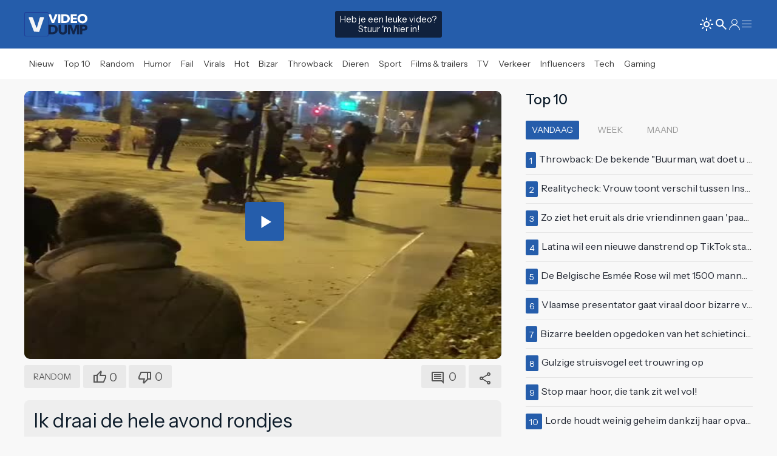

--- FILE ---
content_type: text/html; charset=UTF-8
request_url: https://www.videodump.nl/video/random/ik-draai-de-hele-avond-rondjes/7543
body_size: 13053
content:


<!DOCTYPE html>
<html  lang="nl-NL" class="">
<head>

					
											
	<meta name="facebook-domain-verification" content="hrxlt7o0quct0wljndj0lxn676f3so" />
	
	<meta charset="utf-8">
	<meta http-equiv="content-language" content="nl">	
	<meta name="viewport" content="width=device-width, initial-scale=1">
	<meta name="servert" value="web01" />

	<title>Ik draai de hele avond rondjes | Videodump</title>
	
		<link rel="preconnect" href="https://content.videodump.nl" />
	<link rel="dns-prefetch" href="https://content.videodump.nl" />
		
			<meta name="robots" content="index,follow">
		
	<meta name="keywords" content="rondjes, duizelig">
	<meta name="description" content="Omschrijving van Ik draai de hele avond rondjes">	
	<meta name="author" content="Arjan" />

	<link rel="home" href="https://www.videodump.nl/" />
	<link rel="canonical" href="https://www.videodump.nl/video/random/ik-draai-de-hele-avond-rondjes/7543">

		<link rel="apple-touch-icon" sizes="180x180" href="/icons/apple-touch-icon.png">
	<link rel="icon" type="image/png" sizes="32x32" href="/icons/favicon-32x32.png">
	<link rel="icon" type="image/png" sizes="16x16" href="/icons/favicon-16x16.png">
	<link rel="manifest" href="/icons/site.webmanifest">
	<link rel="shortcut icon" href="/icons/favicon.ico">
	<meta name="msapplication-TileColor" content="#bc0000">
	<meta name="msapplication-config" content="/icons/browserconfig.xml">
	<meta name="theme-color" content="#ffffff">
	
				<meta property="fb:pages" content="" />
				<meta property="fb:app_id" content="429334699606065" />
		
	<meta property="og:locale" content="nl_NL" />
	<meta property="og:site_name" content="Videodump" />
	<meta property="og:url" content="https://www.videodump.nl/video/random/ik-draai-de-hele-avond-rondjes/7543" />
	<meta property="og:type" content="article" />
	<meta property="og:title" content="Ik draai de hele avond rondjes" />
	<meta property="og:description" content="Omschrijving van Ik draai de hele avond rondjes" />
	<meta property="og:image" content="https://content.videodump.nl/thumbnails/7543/_960x600_crop_center-center_82_line/skft-6af3c52445dc88b03d793b3c02208ea1d1a9860bb37d8e084fd30b091f599342.jpg" />
	<meta property="og:image:width" content="960" />
	<meta property="og:image:height" content="540" />
	<meta property="og:image" content="https://content.videodump.nl/thumbnails/7543/_640x400_crop_center-center_60_line/skft-6af3c52445dc88b03d793b3c02208ea1d1a9860bb37d8e084fd30b091f599342.jpg" />
	<meta property="og:image:width" content="640" />
	<meta property="og:image:height" content="400" />

				
				
						
				
																					
			<meta property="og:video" content="https://content.videodump.nl/encoded/video/7543/skft-6af3c52445dc88b03d793b3c02208ea1.mp4" />
			<meta property="og:video:width" content="576" />
			<meta property="og:video:height" content="1024" />
			<meta property="og:video:type" content="video/mp4" />			
		
						<script type="application/ld+json">
			{
				"@context": "https://schema.org",
				"@type": "VideoObject",
				"name": "Ik draai de hele avond rondjes",
				"description": "",
				"thumbnailUrl": [
					"",
					"https://content.videodump.nl/encoded/preview/7543/preview_500x400.jpg"
		 		],
				"uploadDate": "2024-02-08T18:15:00+01:00",
				"duration": "0M12S",
				"contentUrl": "https://content.videodump.nl/encoded/video/7543/skft-6af3c52445dc88b03d793b3c02208ea1.mp4",
				"embedUrl": "https://www.videodump.nl/embed/7543/7540"
			}
			</script>
				
		
				
		<meta name="twitter:card" content="summary_large_image">
	<meta name="twitter:site" content="@Videodump">
	<meta name="twitter:creator" content="@Videodump">
	<meta name="twitter:title" content="Ik draai de hele avond rondjes">
	<meta name="twitter:description" content="Omschrijving van Ik draai de hele avond rondjes">
	<meta name="twitter:image" content="https://content.videodump.nl/thumbnails/7543/_640x400_crop_center-center_60_line/skft-6af3c52445dc88b03d793b3c02208ea1d1a9860bb37d8e084fd30b091f599342.jpg">
	
				
						
		<link rel="preconnect" href="https://fonts.googleapis.com">
	<link rel="preconnect" href="https://fonts.gstatic.com" crossorigin>
	<link href="https://fonts.googleapis.com/css2?family=Instrument+Sans:ital,wght@0,400..700;1,400..700&display=swap" rel="stylesheet">
	
		<link rel="stylesheet" href="https://content.videodump.nl/website/css/uikit.theme.css?v=23423123" />
	<link rel="stylesheet" href="https://content.videodump.nl/website/css/uikit.overrides.css?v=23423123" />
	<script src="https://cdn.jsdelivr.net/npm/uikit@3.19.1/dist/js/uikit.min.js"></script>
	<script src="https://cdn.jsdelivr.net/npm/uikit@3.19.1/dist/js/uikit-icons.min.js"></script>
			
				<script type="module">!function(){const e=document.createElement("link").relList;if(!(e&&e.supports&&e.supports("modulepreload"))){for(const e of document.querySelectorAll('link[rel="modulepreload"]'))r(e);new MutationObserver((e=>{for(const o of e)if("childList"===o.type)for(const e of o.addedNodes)if("LINK"===e.tagName&&"modulepreload"===e.rel)r(e);else if(e.querySelectorAll)for(const o of e.querySelectorAll("link[rel=modulepreload]"))r(o)})).observe(document,{childList:!0,subtree:!0})}function r(e){if(e.ep)return;e.ep=!0;const r=function(e){const r={};return e.integrity&&(r.integrity=e.integrity),e.referrerpolicy&&(r.referrerPolicy=e.referrerpolicy),"use-credentials"===e.crossorigin?r.credentials="include":"anonymous"===e.crossorigin?r.credentials="omit":r.credentials="same-origin",r}(e);fetch(e.href,r)}}();</script>
<script>!function(){var e=document.createElement("script");if(!("noModule"in e)&&"onbeforeload"in e){var t=!1;document.addEventListener("beforeload",(function(n){if(n.target===e)t=!0;else if(!n.target.hasAttribute("nomodule")||!t)return;n.preventDefault()}),!0),e.type="module",e.src=".",document.head.appendChild(e),e.remove()}}();</script>
<script src="https://content.videodump.nl/website/dist/assets/polyfills-legacy-ec609b99.js" nomodule onload="e=new CustomEvent(&#039;vite-script-loaded&#039;, {detail:{path: &#039;vite/legacy-polyfills-legacy&#039;}});document.dispatchEvent(e);"></script>
<script type="module" src="https://content.videodump.nl/website/dist/assets/app-137ffbf2.js" crossorigin onload="e=new CustomEvent(&#039;vite-script-loaded&#039;, {detail:{path: &#039;src/main.js&#039;}});document.dispatchEvent(e);"></script>
<link href="https://content.videodump.nl/website/dist/assets/main-4fcbb3a7.css" rel="stylesheet" media="print" onload="this.media=&#039;all&#039;">
<script src="https://content.videodump.nl/website/dist/assets/app-legacy-c6856d21.js" nomodule onload="e=new CustomEvent(&#039;vite-script-loaded&#039;, {detail:{path: &#039;src/main-legacy.js&#039;}});document.dispatchEvent(e);"></script>

		<script type="text/javascript">
		window.csrfTokenName = "CRAFT_CSRF_TOKEN";
		window.csrfTokenValue = "n0d19aTafo_SH3_uzzr5wuQ65Z4BHhlZNnLsrBBJVWEmVJwP8aNQcMYlO4TrtyHW6kgon4p4i_uOXYjpSGxWL2IjoNVWLjcJVBrQQoLMBh0\u003D";
	</script>

	<script>
	document.addEventListener("DOMContentLoaded", function() {

	});
	</script>

			
					 
		
	<!-- Google tag (gtag.js) -->
		<script async src="https://www.googletagmanager.com/gtag/js?id=G-G649ZLCZWL"></script>
	<script>
		window.dataLayer = window.dataLayer || [];
		function gtag(){dataLayer.push(arguments);}
		gtag('js', new Date());
	
		gtag('config', 'G-G649ZLCZWL');
	</script>
	
		<script type="application/ld+json">
	{
		"@context": "https://schema.org",
		"@type": "Organization",
		"url": "https://www.videodump.nl/",
		"logo": "https://content.videodump.nl/images/website/logo_square.png",
		"potentialAction": {
			"@type": "SearchAction",
			"target": "https://www.videodump.nl/zoeken?q={search_term_string}",
			"query-input": "required name=search_term_string"
		}
	}
	</script> 
	
			
							
					
		
						
							
		<script src="https://www.google.com/recaptcha/api.js?render=6LeabKgpAAAAAGveYSI__QgJHuQx8RVr9WugidJU" async defer></script>
	
			<script type="application/javascript" src="https://sdki.truepush.com/sdk/v2.0.4/app.js" async></script>
	<script>
	var truepush = window.truepush || [];
					
	truepush.push(function(){
			truepush.Init({
					id: "660579617283f1a40c6f22dd"
			},function(error){
				if(error) console.error(error);
			})
	})
	</script>
			
<link href="https://www.videodump.nl/cpresources/dfec43f6/style.css?v=1744357499" rel="stylesheet">
<style>
:root {
	--background-color: #f8f8f8;
	--primary-color: #255dab;
	--tint-color: #255dab;
}	

/* recaptcha */
.grecaptcha-badge { 
		visibility: hidden !important;
}

/* cmp */
.qc-cmp2-persistent-link {
	display: none !important;
}

/* --- logos --- */
.logo-icon-cls-1 {
	fill: #12264b;
}
.logo-icon-cls-1, .logo-icon-cls-2 {
	stroke-width: 0px;
}
.logo-icon-cls-3 {
	fill: #255dab;
	stroke: #21409a;
	stroke-miterlimit: 10;
	stroke-width: 8px;
}
.logo-icon-cls-2 {
	fill: #fff;
}

.logo-text-cls-1 {
	fill: #12264b;
}
.logo-text-cls-1, .logo-text-cls-2 {
	stroke-width: 0px;
}
.logo-text-cls-2 {
	fill: #fff;
}

.logo-fav-icon-cls-1 {
	fill: #255dab;
	stroke: #21409a;
	stroke-miterlimit: 10;
	stroke-width: 8px;
}

.logo-fav-icon-cls-2 {
	fill: #f4f4f5;
	stroke-width: 0px;
}

</style></head>


<body
	class=" "
>
<div 
	id="app" 
	data-device='{
		"isApp":  false
	}' 
	data-user='{
		"loggedIn": false, 
		"isRedactie": false, 
		"darkTheme": false
	}'
	>
	<!-- Top bar -->
		<header class="top-bar" id="top-bar"> 
			<div class="uk-navbar-container uk-container uk-navbar-transparent" uk-navbar>
					<div class="uk-navbar-left uk-gap-small">
							
<div class="uk-inline icon-svg icon">
	<a href="/">	
									<svg id="Layer_2"  width="40" data-name="Layer 2" xmlns="http://www.w3.org/2000/svg" viewBox="0 0 304.5 304.5">
					<g id="Layer_2-2" data-name="Layer 2">
						<rect class="logo-fav-icon-cls-1" x="4" y="4" width="296.5" height="296.5" rx="16.55" ry="16.55"/>
					</g>
					<g id="Layer_4" data-name="Layer 4">
						<path class="logo-fav-icon-cls-2" d="M181.02,249.7l-53.36-4.99c-3.28,0-6.21-2.03-7.35-5.1L55.84,73.75c-1.92-5.13,1.88-10.6,7.35-10.6h34.26c4.78,0,9.02,3.07,10.5,7.62l43.29,121.94c1.16,3.56,6.15,3.67,7.48.17.04-.09,36.14-122.2,36.14-122.2,1.31-4.8,5.68-8.13,10.66-8.13l33.78.6c5.48,0,9.27,5.47,7.35,10.6l-58.28,170.85c-1.15,3.07-4.08,5.1-7.35,5.1Z"/>
					</g>
				</svg>
					

	</a>
</div>							<span class="uk-visible@s">
								
<div class="uk-inline icon-svg text">
	<a href="/">	
									<svg id="Layer_2" data-name="Layer 2" width="64" xmlns="http://www.w3.org/2000/svg" viewBox="0 0 290.9 158.57">
					<g id="Layer_2-2" data-name="Layer 2">
						<g id="Layer_1-2" data-name="Layer 1-2">
							<g>
								<path class="logo-text-cls-2" d="M39.46,70.15h-12.97c-1.06,0-2.02-.66-2.4-1.65L.17,5.31C-.46,3.63.77,1.84,2.57,1.84h12.96c1.11,0,2.09.71,2.44,1.77l15.25,46.67h.39L48.76,3.61c.34-1.06,1.33-1.77,2.44-1.77h12.64c1.8,0,3.04,1.81,2.39,3.48l-24.37,63.19c-.38.99-1.33,1.64-2.39,1.64h-.01Z"/>
								<path class="logo-text-cls-2" d="M71.57,67.58V4.39c0-1.41,1.15-2.56,2.56-2.56h11.47c1.41,0,2.56,1.15,2.56,2.56v63.19c0,1.41-1.15,2.56-2.56,2.56h-11.47c-1.41,0-2.56-1.15-2.56-2.56Z"/>
								<path class="logo-text-cls-2" d="M158.92,35.79c0,5.98-1.11,11.14-3.33,15.49s-5.15,7.91-8.78,10.71c-3.64,2.8-7.74,4.86-12.3,6.18-4.57,1.32-9.2,1.98-13.89,1.98h-22.91c-1.41,0-2.56-1.15-2.56-2.56V4.4c0-1.41,1.15-2.56,2.56-2.56h22.14c4.82,0,9.58.56,14.28,1.69s8.88,2.99,12.54,5.6c3.67,2.61,6.62,6.1,8.88,10.47,2.25,4.38,3.38,9.78,3.38,16.21v-.02ZM141.75,35.79c0-3.86-.63-7.06-1.88-9.6-1.25-2.54-2.93-4.57-5.02-6.08-2.09-1.51-4.47-2.59-7.14-3.23s-5.42-.97-8.25-.97h-5.64c-1.41,0-2.56,1.15-2.56,2.56v34.82c0,1.41,1.15,2.56,2.56,2.56h5.25c2.96,0,5.8-.34,8.54-1.01,2.73-.68,5.15-1.78,7.24-3.33,2.09-1.54,3.76-3.6,5.02-6.18,1.25-2.57,1.88-5.76,1.88-9.55h0Z"/>
								<path class="logo-text-cls-2" d="M165.87,67.58V4.39c0-1.41,1.15-2.56,2.56-2.56h40.81c1.41,0,2.56,1.15,2.56,2.56v8.77c0,1.41-1.15,2.56-2.56,2.56h-24.89c-1.41,0-2.56,1.15-2.56,2.56v7.81c0,1.41,1.15,2.56,2.56,2.56h23.25c1.41,0,2.56,1.15,2.56,2.56v8.1c0,1.41-1.15,2.56-2.56,2.56h-23.25c-1.41,0-2.56,1.15-2.56,2.56v9.06c0,1.41,1.15,2.56,2.56,2.56h26.62c1.41,0,2.56,1.15,2.56,2.56v8.96c0,1.41-1.15,2.56-2.56,2.56h-42.54c-1.41,0-2.56-1.15-2.56-2.56h0Z"/>
								<path class="logo-text-cls-2" d="M290.9,35.7c0,5.4-.93,10.34-2.8,14.81s-4.46,8.3-7.77,11.48-7.25,5.64-11.82,7.38-9.52,2.61-14.86,2.61-10.28-.87-14.81-2.61-8.46-4.2-11.77-7.38c-3.31-3.18-5.9-7.01-7.77-11.48s-2.8-9.41-2.8-14.81.93-10.4,2.8-14.81c1.86-4.41,4.45-8.15,7.77-11.24,3.31-3.09,7.24-5.47,11.77-7.14,4.54-1.67,9.47-2.51,14.81-2.51s10.29.84,14.86,2.51c4.57,1.67,8.51,4.05,11.82,7.14s5.9,6.84,7.77,11.24c1.86,4.41,2.8,9.34,2.8,14.81ZM273.25,35.7c0-2.96-.48-5.73-1.45-8.3s-2.3-4.78-4-6.61c-1.71-1.83-3.76-3.28-6.18-4.34-2.41-1.06-5.07-1.59-7.96-1.59s-5.53.53-7.91,1.59-4.44,2.51-6.18,4.34-3.07,4.04-4,6.61-1.4,5.34-1.4,8.3.48,5.93,1.45,8.54c.96,2.61,2.3,4.84,4,6.71,1.7,1.87,3.75,3.33,6.13,4.39s5.02,1.59,7.91,1.59,5.53-.53,7.91-1.59,4.44-2.52,6.18-4.39,3.09-4.1,4.05-6.71,1.45-5.45,1.45-8.54h0Z"/>
							</g>
							<g>
								<path class="logo-text-cls-1" d="M68.85,119.51c0,6.46-1.2,12.03-3.59,16.72-2.4,4.69-5.56,8.54-9.48,11.56s-8.35,5.24-13.28,6.67c-4.93,1.42-9.93,2.14-15,2.14H2.83c-1.56,0-2.83-1.27-2.83-2.83v-68.09c0-1.56,1.27-2.83,2.83-2.83h23.84c5.21,0,10.35.61,15.42,1.82,5.07,1.22,9.58,3.23,13.54,6.04s7.15,6.58,9.58,11.3,3.65,10.56,3.65,17.5h0ZM50.31,119.51c0-4.17-.68-7.62-2.03-10.36s-3.16-4.93-5.42-6.56c-2.26-1.63-4.83-2.79-7.71-3.49-2.88-.69-5.85-1.04-8.91-1.04h-6.02c-1.56,0-2.83,1.27-2.83,2.83v37.47c0,1.56,1.27,2.83,2.83,2.83h5.61c3.19,0,6.27-.36,9.22-1.09,2.95-.73,5.55-1.93,7.81-3.59,2.26-1.67,4.06-3.89,5.42-6.67,1.35-2.78,2.03-6.21,2.03-10.31v-.02Z"/>
								<path class="logo-text-cls-1" d="M136.48,140.92c-1.49,3.65-3.63,6.77-6.41,9.37s-6.13,4.64-10.05,6.09c-3.92,1.46-8.28,2.19-13.07,2.19s-9.24-.73-13.12-2.19c-3.89-1.46-7.19-3.49-9.9-6.09-2.71-2.6-4.79-5.73-6.25-9.37-1.46-3.65-2.19-7.69-2.19-12.13v-43.11c0-1.56,1.27-2.83,2.83-2.83h12.05c1.56,0,2.83,1.27,2.83,2.83v41.65c0,2.02.26,3.92.78,5.73s1.32,3.42,2.4,4.84c1.08,1.42,2.5,2.55,4.27,3.38,1.77.83,3.91,1.25,6.41,1.25s4.64-.42,6.41-1.25,3.21-1.96,4.32-3.38,1.91-3.04,2.4-4.84c.49-1.81.73-3.71.73-5.73v-41.65c0-1.56,1.27-2.83,2.83-2.83h12.15c1.56,0,2.83,1.27,2.83,2.83v43.11c0,4.44-.75,8.49-2.24,12.13h-.01Z"/>
								<path class="logo-text-cls-1" d="M214.9,156.59c-1.57,0-2.84-1.28-2.83-2.85l.39-49.33h-.31l-18.49,50.33c-.41,1.11-1.47,1.85-2.66,1.85h-8.53c-1.2,0-2.26-.75-2.66-1.88l-17.97-50.31h-.31l.39,49.33c0,1.57-1.26,2.85-2.83,2.85h-11.09c-1.56,0-2.83-1.27-2.83-2.83v-68.09c0-1.56,1.27-2.83,2.83-2.83h20.52c1.2,0,2.27.75,2.67,1.88l16.12,45.41h.42l15.41-45.37c.39-1.15,1.47-1.92,2.68-1.92h20.9c1.56,0,2.83,1.27,2.83,2.83v68.09c0,1.56-1.27,2.83-2.83,2.83h-11.82Z"/>
								<path class="logo-text-cls-1" d="M290.9,105.55c0,4.31-.8,7.93-2.4,10.88-1.6,2.95-3.75,5.33-6.46,7.14s-5.83,3.13-9.37,3.96-7.22,1.25-11.04,1.25h-6.03c-1.56,0-2.83,1.27-2.83,2.83v22.15c0,1.56-1.27,2.83-2.83,2.83h-12.15c-1.56,0-2.83-1.27-2.83-2.83v-68.09c0-1.56,1.27-2.83,2.83-2.83h24.25c4.03,0,7.79.4,11.3,1.2,3.51.8,6.56,2.08,9.17,3.85,2.6,1.77,4.65,4.1,6.15,6.98,1.49,2.88,2.24,6.44,2.24,10.68h0ZM273.09,105.66c0-1.74-.35-3.16-1.04-4.27-.7-1.11-1.63-1.98-2.81-2.6-1.18-.63-2.52-1.04-4.01-1.25-1.49-.21-3.04-.31-4.64-.31h-4.98c-1.56,0-2.83,1.27-2.83,2.83v11.74c0,1.56,1.27,2.83,2.83,2.83h4.67c1.67,0,3.26-.14,4.79-.42s2.9-.76,4.11-1.46c1.21-.69,2.17-1.61,2.86-2.76.69-1.15,1.04-2.59,1.04-4.32h.01Z"/>
							</g>
						</g>
					</g>
				</svg>
					

	</a>
</div>							</span>
					</div>
					<div class="uk-navbar-center">
						<div class="upload-cta uk-text-center uk-visible@s">
							<a href="/upload" title="Video insturen" class="uk-button">
									Heb je een leuke video?<br>
									Stuur 'm hier in!
							</a>
						</div>
					</div>
					<div class="uk-navbar-right">
							<ul class="uk-navbar-nav">
								<li>
										<a href="#">
											<theme-switcher 
												:dark="false"
												:user-id="0"
											></theme-switcher>
										</a>
									</li>																
									<li>
										<a href="#">
											<search-modal 
												action="https://www.videodump.nl/zoeken"
												text=""
												:nav-bar-item="false"
												></search-modal>
										</a>
									</li>
									
																														<li><a href="/aanmelden"><span uk-icon="icon: user"></span></a></li>
																												
									<li><a href="#" uk-toggle="target: #offcanvas-categories"><span uk-icon="icon: menu"></span></a></li>
							</ul>
					</div>

																				
			</div>
	</header>
		
	<!-- Category bar -->
		<nav class="sub-bar" id="sub-bar">
		<div class="uk-container uk-navbar-transparent uk-flex uk-flex-middle" uk-navbar style="height: 100%">
			<div class="uk-navbar-left uk-gap-remove">
				<a href="/" class="uk-button " title="Overzicht"><span class="">Nieuw</span></a>
				<a href="/top10" class="uk-button " title="Top 10 videos"><span class="">Top 10</span></a>

																	
									<a href="https://www.videodump.nl/videos/random " class="uk-button "  title="Random">Random</a>
									<a href="https://www.videodump.nl/videos/humor " class="uk-button "  title="Humor">Humor</a>
									<a href="https://www.videodump.nl/videos/fail " class="uk-button "  title="Fail">Fail</a>
									<a href="https://www.videodump.nl/videos/virals " class="uk-button "  title="Virals">Virals</a>
									<a href="https://www.videodump.nl/videos/hot " class="uk-button "  title="Hot">Hot</a>
									<a href="https://www.videodump.nl/videos/bizar " class="uk-button "  title="Bizar">Bizar</a>
									<a href="https://www.videodump.nl/videos/throwback " class="uk-button "  title="Throwback">Throwback</a>
									<a href="https://www.videodump.nl/videos/dieren " class="uk-button "  title="Dieren">Dieren</a>
									<a href="https://www.videodump.nl/videos/sport " class="uk-button "  title="Sport">Sport</a>
									<a href="https://www.videodump.nl/videos/films-trailers " class="uk-button "  title="Films &amp; trailers">Films &amp; trailers</a>
									<a href="https://www.videodump.nl/videos/tv " class="uk-button "  title="TV">TV</a>
									<a href="https://www.videodump.nl/videos/verkeer " class="uk-button "  title="Verkeer">Verkeer</a>
									<a href="https://www.videodump.nl/videos/influencers " class="uk-button "  title="Influencers">Influencers</a>
									<a href="https://www.videodump.nl/videos/tech " class="uk-button "  title="Tech">Tech</a>
									<a href="https://www.videodump.nl/videos/gaming " class="uk-button "  title="Gaming">Gaming</a>
							</div>				
		</div>
	</nav>
		
	<!-- Main Content  -->
	<main class="content">
	
				<link rel="stylesheet" href="https://content.videodump.nl/website/craft-plugins/comments/css/comments.css?v=">
<link rel="stylesheet" href="https://content.videodump.nl/website/craft-plugins/comments/css/overrides.css?v=">

<script src="https://content.videodump.nl/website/craft-plugins/comments/js/_base.js?v="></script>
<script src="https://content.videodump.nl/website/craft-plugins/comments/js/comments.js?v="></script>	
		
						
										
									
				
				
											  
		
					
					
		
													
				<main class="uk-container article-container video uk-margin-top uk-margin-bottom">
			<div class="uk-grid" data-ukgrid>
		
								<div class="uk-width-2-3@m left-col">
		
										<div class="uk-margin-nope">			
						
																					
															





	

<div class="media-container video">
		
		
		
		 
						

				
						 	
			
	
			
	<video-player-new 
		:id="7540"
		:analytics="false"			
		title="Ik draai de hele avond rondjes" 		:ads="{ 
			'website': false, 
			'app': false
		}"
		:ads-limit="{ 			'website': 0, 
			'app': 1 
		}"
		:ads-vast-urls="[]"
		:ads-waterfall="true"
		:viewport-observer="false"
				:is-embeddable="false"
		:is-embed="false"
		embed-code='<iframe width="560" height="315" frameborder="0" src="https://www.videodump.nl//embed/7543/7540"></iframe>'
		:auto-size="false" 
		:mobile-ui="true"
		:options="{
			autoplay: false,
			fluid: true,
			aspectRatio: '16:9',
			poster: 'https://content.videodump.nl/encoded/preview/7543/preview_500x400.jpg',
			sources: [
									{ src: 'https://vz-851b0c35-810.b-cdn.net/8615029e-9436-4dba-916c-ca3522906b54/playlist.m3u8', type: 'application/x-mpegURL' },
								{ src: 'https://content.videodump.nl/encoded/video/7543/skft-6af3c52445dc88b03d793b3c02208ea1.mp4?md5=k85tresX9p-mEtqjcvRiwg&amp;expires=1768674218', type: 'video/mp4' }
			]
		}">
	</video-player-new>

	
</div>								
																<div class="uk-margin-small-top">
									<video-toolbar
										
																				element-id="7543"
										post-date=""
										category="Random"
										
																				total-up-votes="0"
										total-down-votes="0"
										:show-up-vote="true"
										:show-down-vote="true"
										:show-tally-vote="false"
										:require-login="true"
										
																				total-comments="0"
										js-variables="{&quot;id&quot;:&quot;#cc-w-7543&quot;,&quot;settings&quot;:{&quot;baseUrl&quot;:&quot;\/index.php?p=actions&quot;,&quot;csrfTokenName&quot;:&quot;CRAFT_CSRF_TOKEN&quot;,&quot;csrfToken&quot;:&quot;n0d19aTafo_SH3_uzzr5wuQ65Z4BHhlZNnLsrBBJVWEmVJwP8aNQcMYlO4TrtyHW6kgon4p4i_uOXYjpSGxWL2IjoNVWLjcJVBrQQoLMBh0=&quot;,&quot;recaptchaEnabled&quot;:true,&quot;recaptchaKey&quot;:&quot;6LeabKgpAAAAAGveYSI__QgJHuQx8RVr9WugidJU&quot;,&quot;orderBy&quot;:&quot;desc&quot;,&quot;translations&quot;:{&quot;reply&quot;:&quot;Reageren&quot;,&quot;close&quot;:&quot;Sluiten&quot;,&quot;edit&quot;:&quot;Bewerken&quot;,&quot;save&quot;:&quot;Opslaan&quot;,&quot;delete-confirm&quot;:&quot;Are you sure you want to delete this comment?&quot;},&quot;element&quot;:{&quot;id&quot;:7543,&quot;siteId&quot;:1}}}"
										
																				site-name="Videodump"
										mailto="$SYSTEM_EMAIL"
										entry-url="https://www.videodump.nl/video/random/ik-draai-de-hele-avond-rondjes/7543"
										entry-title="Ik draai de hele avond rondjes"
										embed-code='<iframe width="560" height="315" frameborder="0" src="https://www.videodump.nl/embed/7543/7540"></iframe>'
																		
									></video-toolbar>
								</div>
																					
					</div>
		
										<div class="description uk-padding-small uk-margin-top">
						<h1 class="title uk-margin-remove uk-text-left">Ik draai de hele avond rondjes</h1>
						<span class="uk-text-meta">
							08/02 18:15
													</span>
						
						<div class="uk-grid uk-grid-collapse uk-flex uk-flex-bottom">
							<div class="uk-width-auto">
								<div class="uk-text-meta uk-margin-top">
									Meer video's over
								</div>
								<div class="tags-container">	
																															<span><a class="uk-label tag" href="/tag/rondjes">rondjes</a></span>
																					<span><a class="uk-label tag" href="/tag/duizelig">duizelig</a></span>
																		</div>
							</div>
							<div class="uk-width-expand"></div>
							<div class="uk-width-auto uk-text-right@s">
								<div class="uk-text-meta uk-margin-top">
									Delen
								</div>
								<social-share 
									:platforms="['facebook', 'x', 'whatsapp', 'link']" 
									url="https://www.videodump.nl/video/random/ik-draai-de-hele-avond-rondjes/7543" 
									title="Bekijk Ik draai de hele avond rondjes">
								</social-share>
							</div>
						</div>
												
					</div>

															
						<div class="uk-margin-top uk-alert uk-border-rounded"  v-show="device.desktop">
					
							

<div class="uk-hidden@s">
	<h2 class="uk-heading custom  uk-heading uk-text-left">
				<span >Reacties</span>
	</h2>
</div>
<div class="uk-visible@s">
	<h2 class="uk-heading custom  uk-heading uk-text-left">
				<span >Reacties</span>
	</h2>
</div>

		
							
																						
							<a name="reacties"></a>
							<div class="uk-margin-top">
								<comments-loader 
									url="/async/comments?id=7543"
									:total-comments="0"
									:js-variables="{&quot;id&quot;:&quot;#cc-w-7543&quot;,&quot;settings&quot;:{&quot;baseUrl&quot;:&quot;\/index.php?p=actions&quot;,&quot;csrfTokenName&quot;:&quot;CRAFT_CSRF_TOKEN&quot;,&quot;csrfToken&quot;:&quot;n0d19aTafo_SH3_uzzr5wuQ65Z4BHhlZNnLsrBBJVWEmVJwP8aNQcMYlO4TrtyHW6kgon4p4i_uOXYjpSGxWL2IjoNVWLjcJVBrQQoLMBh0=&quot;,&quot;recaptchaEnabled&quot;:true,&quot;recaptchaKey&quot;:&quot;6LeabKgpAAAAAGveYSI__QgJHuQx8RVr9WugidJU&quot;,&quot;orderBy&quot;:&quot;desc&quot;,&quot;translations&quot;:{&quot;reply&quot;:&quot;Reageren&quot;,&quot;close&quot;:&quot;Sluiten&quot;,&quot;edit&quot;:&quot;Bewerken&quot;,&quot;save&quot;:&quot;Opslaan&quot;,&quot;delete-confirm&quot;:&quot;Are you sure you want to delete this comment?&quot;},&quot;element&quot;:{&quot;id&quot;:7543,&quot;siteId&quot;:1}}}"
									:auto-load="false" 
									button-text="Reageren"
								></comments-loader>
							</div>
					
						</div>
					
														
				</div>
				
								<div class="uk-width-1-3@m right-col">
	
						<div class="uk-margin-medium-top uk-hidden@m"></div>
						
										
						

<div class="uk-hidden@s">
	<h2 class="uk-heading custom  uk-heading uk-text-left">
				<span >Top 10</span>
	</h2>
</div>
<div class="uk-visible@s">
	<h2 class="uk-heading custom  uk-heading uk-text-left">
				<span >Top 10</span>
	</h2>
</div>

						
						





<div class="trending-list-container" style>
	<ul class="uk-subnav uk-subnav-pill" uk-switcher="animation: uk-animation-fade">
		<li><a href="#">Vandaag</a></li>
		<li><a href="#">Week</a></li>
		<li><a href="#">Maand</a></li>
	</ul>
		
	<ul class="uk-switcher uk-margin">
		<li>
			<ul class="uk-list uk-list-divider">
									<li>
						<span class="uk-label uk-label-small uk-margin-xsmall-right">1</span>
						<a href="https://www.videodump.nl/video/tv/throwback-de-bekende-buurman-wat-doet-u-nu-scene-uit-flodder-met-tatjana-simic/35809" title="Throwback: De bekende &quot;Buurman, wat doet u nu?&quot;-scène uit Flodder met Tatjana Šimić (2762)">Throwback: De bekende &quot;Buurman, wat doet u nu?&quot;-scène uit Flodder met Tatjana Šimić</a>
					</li>
									<li>
						<span class="uk-label uk-label-small uk-margin-xsmall-right">2</span>
						<a href="https://www.videodump.nl/video/virals/realitycheck-vrouw-toont-verschil-tussen-insta-look-en-realiteit/46534" title="Realitycheck: Vrouw toont verschil tussen Insta-look en realiteit (148)">Realitycheck: Vrouw toont verschil tussen Insta-look en realiteit</a>
					</li>
									<li>
						<span class="uk-label uk-label-small uk-margin-xsmall-right">3</span>
						<a href="https://www.videodump.nl/video/hot/zo-ziet-het-eruit-als-drie-vriendinnen-gaan-paardjerijden/45731" title="Zo ziet het eruit als drie vriendinnen gaan &#039;paardjerijden&#039; (67)">Zo ziet het eruit als drie vriendinnen gaan &#039;paardjerijden&#039;</a>
					</li>
									<li>
						<span class="uk-label uk-label-small uk-margin-xsmall-right">4</span>
						<a href="https://www.videodump.nl/video/hot/latina-wil-een-nieuwe-danstrend-op-tiktok-starten/45670" title="Latina wil een nieuwe danstrend op TikTok starten (32)">Latina wil een nieuwe danstrend op TikTok starten</a>
					</li>
									<li>
						<span class="uk-label uk-label-small uk-margin-xsmall-right">5</span>
						<a href="https://www.videodump.nl/video/random/de-belgische-esmee-rose-wil-met-1500-mannen-nieuw-record-neerzetten/42895" title="De Belgische Esmée Rose wil met 1500 mannen nieuw &#039;record&#039; neerzetten (171)">De Belgische Esmée Rose wil met 1500 mannen nieuw &#039;record&#039; neerzetten</a>
					</li>
									<li>
						<span class="uk-label uk-label-small uk-margin-xsmall-right">6</span>
						<a href="https://www.videodump.nl/video/shownieuws/vlaamse-presentator-gaat-viraal-door-bizarre-vertoning-op-live-televisie-helemaal-stijf-van-de-bloem/38644" title="Vlaamse presentator gaat viraal door bizarre vertoning op live televisie: &quot;Helemaal stijf van de bloem&quot; (528)">Vlaamse presentator gaat viraal door bizarre vertoning op live televisie: &quot;Helemaal stijf van de bloem&quot;</a>
					</li>
									<li>
						<span class="uk-label uk-label-small uk-margin-xsmall-right">7</span>
						<a href="https://www.videodump.nl/video/random/bizarre-beelden-opgedoken-van-het-schietincident-vinkhuizen-bar-in-groningen/33108" title="Bizarre beelden opgedoken van het schietincident Vinkhuizen Bar in Groningen (2111)">Bizarre beelden opgedoken van het schietincident Vinkhuizen Bar in Groningen</a>
					</li>
									<li>
						<span class="uk-label uk-label-small uk-margin-xsmall-right">8</span>
						<a href="https://www.videodump.nl/video/dieren/gulzige-struisvogel-eet-trouwring-op/18290" title="Gulzige struisvogel eet trouwring op (31)">Gulzige struisvogel eet trouwring op</a>
					</li>
									<li>
						<span class="uk-label uk-label-small uk-margin-xsmall-right">9</span>
						<a href="https://www.videodump.nl/video/random/stop-maar-hoor-die-tank-zit-wel-vol/46461" title="Stop maar hoor, die tank zit wel vol! (58)">Stop maar hoor, die tank zit wel vol!</a>
					</li>
									<li>
						<span class="uk-label uk-label-small uk-margin-xsmall-right">10</span>
						<a href="https://www.videodump.nl/video/shownieuws/lorde-houdt-weinig-geheim-dankzij-haar-opvallende-podiumoutfit/45504" title="Lorde houdt weinig geheim dankzij haar opvallende podiumoutfit (27)">Lorde houdt weinig geheim dankzij haar opvallende podiumoutfit</a>
					</li>
							</ul>										
		</li>
		<li>
			<ul class="uk-list uk-list-divider">
									<li>
						<span class="uk-label uk-label-small uk-margin-xsmall-right">1</span>
						<a href="https://www.videodump.nl/video/shownieuws/vlaamse-presentator-gaat-viraal-door-bizarre-vertoning-op-live-televisie-helemaal-stijf-van-de-bloem/38644" title="Vlaamse presentator gaat viraal door bizarre vertoning op live televisie: &quot;Helemaal stijf van de bloem&quot; (528)">Vlaamse presentator gaat viraal door bizarre vertoning op live televisie: &quot;Helemaal stijf van de bloem&quot;</a>
					</li>
									<li>
						<span class="uk-label uk-label-small uk-margin-xsmall-right">2</span>
						<a href="https://www.videodump.nl/video/tv/throwback-de-bekende-buurman-wat-doet-u-nu-scene-uit-flodder-met-tatjana-simic/35809" title="Throwback: De bekende &quot;Buurman, wat doet u nu?&quot;-scène uit Flodder met Tatjana Šimić (2762)">Throwback: De bekende &quot;Buurman, wat doet u nu?&quot;-scène uit Flodder met Tatjana Šimić</a>
					</li>
									<li>
						<span class="uk-label uk-label-small uk-margin-xsmall-right">3</span>
						<a href="https://www.videodump.nl/video/hot/van-traplopen-krijg-ze-het-pas-warm/45960" title="Van traplopen krijg ze het pas warm! (77)">Van traplopen krijg ze het pas warm!</a>
					</li>
									<li>
						<span class="uk-label uk-label-small uk-margin-xsmall-right">4</span>
						<a href="https://www.videodump.nl/video/gekkies/robert-jensen-roept-op-tot-liquideren-van-de-traditionele-media-en-johan-derksen/40086" title="Robert Jensen roept op tot &#039;liquideren&#039; van de traditionele media én Johan Derksen (55)">Robert Jensen roept op tot &#039;liquideren&#039; van de traditionele media én Johan Derksen</a>
					</li>
									<li>
						<span class="uk-label uk-label-small uk-margin-xsmall-right">5</span>
						<a href="https://www.videodump.nl/video/virals/recovery-machine-voelt-toch-verdacht-veel-als-ander-soort-work-out/46547" title="Recovery-machine voelt toch verdacht veel als ander soort work-out (205)">Recovery-machine voelt toch verdacht veel als ander soort work-out</a>
					</li>
									<li>
						<span class="uk-label uk-label-small uk-margin-xsmall-right">6</span>
						<a href="https://www.videodump.nl/video/hot/we-wilden-nog-nooit-zo-graag-dat-het-spookt-in-huis/46332" title="We wilden nog nooit zo graag dat het spookt in huis (115)">We wilden nog nooit zo graag dat het spookt in huis</a>
					</li>
									<li>
						<span class="uk-label uk-label-small uk-margin-xsmall-right">7</span>
						<a href="https://www.videodump.nl/video/random/de-belgische-esmee-rose-wil-met-1500-mannen-nieuw-record-neerzetten/42895" title="De Belgische Esmée Rose wil met 1500 mannen nieuw &#039;record&#039; neerzetten (171)">De Belgische Esmée Rose wil met 1500 mannen nieuw &#039;record&#039; neerzetten</a>
					</li>
									<li>
						<span class="uk-label uk-label-small uk-margin-xsmall-right">8</span>
						<a href="https://www.videodump.nl/video/virals/realitycheck-vrouw-toont-verschil-tussen-insta-look-en-realiteit/46534" title="Realitycheck: Vrouw toont verschil tussen Insta-look en realiteit (148)">Realitycheck: Vrouw toont verschil tussen Insta-look en realiteit</a>
					</li>
									<li>
						<span class="uk-label uk-label-small uk-margin-xsmall-right">9</span>
						<a href="https://www.videodump.nl/video/fun/vergeet-de-hawk-tuah-girl-dit-is-wat-wij-mannen-willen/40318" title="Vergeet de &quot;Hawk Tuah Girl&quot;, dit is wat wij mannen willen! (30)">Vergeet de &quot;Hawk Tuah Girl&quot;, dit is wat wij mannen willen!</a>
					</li>
									<li>
						<span class="uk-label uk-label-small uk-margin-xsmall-right">10</span>
						<a href="https://www.videodump.nl/video/man-klimt-leeuwenverblijf-in-braziliaanse-dierentuin-en-overleeft-het-niet/46561" title="Man klimt leeuwenverblijf in Braziliaanse dierentuin en overleeft het niet (133)">Man klimt leeuwenverblijf in Braziliaanse dierentuin en overleeft het niet</a>
					</li>
							</ul>														
		</li>
		<li>
			<ul class="uk-list uk-list-divider">
									<li><span class="uk-label uk-margin-xsmall-right">1</span>
					<a href="https://www.videodump.nl/video/shownieuws/vlaamse-presentator-gaat-viraal-door-bizarre-vertoning-op-live-televisie-helemaal-stijf-van-de-bloem/38644" title="Vlaamse presentator gaat viraal door bizarre vertoning op live televisie: &quot;Helemaal stijf van de bloem&quot; (528)">Vlaamse presentator gaat viraal door bizarre vertoning op live televisie: &quot;Helemaal stijf van de bloem&quot;</a></li>
									<li><span class="uk-label uk-margin-xsmall-right">2</span>
					<a href="https://www.videodump.nl/video/tv/throwback-de-bekende-buurman-wat-doet-u-nu-scene-uit-flodder-met-tatjana-simic/35809" title="Throwback: De bekende &quot;Buurman, wat doet u nu?&quot;-scène uit Flodder met Tatjana Šimić (2762)">Throwback: De bekende &quot;Buurman, wat doet u nu?&quot;-scène uit Flodder met Tatjana Šimić</a></li>
									<li><span class="uk-label uk-margin-xsmall-right">3</span>
					<a href="https://www.videodump.nl/video/virals/recovery-machine-voelt-toch-verdacht-veel-als-ander-soort-work-out/46547" title="Recovery-machine voelt toch verdacht veel als ander soort work-out (205)">Recovery-machine voelt toch verdacht veel als ander soort work-out</a></li>
									<li><span class="uk-label uk-margin-xsmall-right">4</span>
					<a href="https://www.videodump.nl/video/hot/vervelend-dat-het-niet-harder-waait/46527" title="Vervelend dat het niet harder waait! (198)">Vervelend dat het niet harder waait!</a></li>
									<li><span class="uk-label uk-margin-xsmall-right">5</span>
					<a href="https://www.videodump.nl/video/virals/realitycheck-vrouw-toont-verschil-tussen-insta-look-en-realiteit/46534" title="Realitycheck: Vrouw toont verschil tussen Insta-look en realiteit (148)">Realitycheck: Vrouw toont verschil tussen Insta-look en realiteit</a></li>
									<li><span class="uk-label uk-margin-xsmall-right">6</span>
					<a href="https://www.videodump.nl/video/virals/jongedame-met-extra-bagage-wurmt-zich-tegen-de-stroom-van-de-roltrap/46515" title="Jongedame met extra bagage wurmt zich tegen de stroom van de roltrap (119)">Jongedame met extra bagage wurmt zich tegen de stroom van de roltrap</a></li>
									<li><span class="uk-label uk-margin-xsmall-right">7</span>
					<a href="https://www.videodump.nl/video/man-klimt-leeuwenverblijf-in-braziliaanse-dierentuin-en-overleeft-het-niet/46561" title="Man klimt leeuwenverblijf in Braziliaanse dierentuin en overleeft het niet (133)">Man klimt leeuwenverblijf in Braziliaanse dierentuin en overleeft het niet</a></li>
									<li><span class="uk-label uk-margin-xsmall-right">8</span>
					<a href="https://www.videodump.nl/video/hot/we-wilden-nog-nooit-zo-graag-dat-het-spookt-in-huis/46332" title="We wilden nog nooit zo graag dat het spookt in huis (115)">We wilden nog nooit zo graag dat het spookt in huis</a></li>
									<li><span class="uk-label uk-margin-xsmall-right">9</span>
					<a href="https://www.videodump.nl/video/random/de-belgische-esmee-rose-wil-met-1500-mannen-nieuw-record-neerzetten/42895" title="De Belgische Esmée Rose wil met 1500 mannen nieuw &#039;record&#039; neerzetten (171)">De Belgische Esmée Rose wil met 1500 mannen nieuw &#039;record&#039; neerzetten</a></li>
									<li><span class="uk-label uk-margin-xsmall-right">10</span>
					<a href="https://www.videodump.nl/video/hot/welke-schoenen-vind-jij-het-mooiste/46521" title="Welke schoenen vind jij het mooiste? (158)">Welke schoenen vind jij het mooiste?</a></li>
							</ul>														
		</li>
	</ul>
</div>				
				</div>		
				
			</div>	
		</main>		

						
						
				
		<section class="uk-section uk-section-default">
			<div class="uk-container">
								
				<div uk-grid class="uk-margin-top">
					
					<!-- left col -->
					<div class="uk-width-2-3@m left-col">
		
						<!-- latest entries -->
						<div class="uk-inline uk-width-1-1">
							
							

<div class="uk-hidden@s">
	<h2 class="uk-heading custom  uk-heading uk-text-left">
				<span >Highlighted</span>
	</h2>
</div>
<div class="uk-visible@s">
	<h2 class="uk-heading custom  uk-heading uk-text-left">
				<span >Highlighted</span>
	</h2>
</div>

														
						</div>						
						<div uk-grid class="uk-child-width-1-2 uk-child-width-1-3@m uk-grid-small responsive-padding">
															<div>
									


						

<a href="https://www.videodump.nl/video/verkeer/automobilisten-rennen-op-laatste-moment-uit-brandende-auto-op-de-a58/46553">
	<div class="card video uk-relative">
		<div class="uk-inline-clip uk-transition-toggle">
			<img src="https://content.videodump.nl/thumbnails/46553/_640x400_crop_center-center_60_line/asset-80251e7d61b46c801d645e5e8f7b791c.jpg" width="960" height="580" alt="Automobilisten rennen op laatste moment uit brandende auto op de A58" class="uk-border-rounded uk-transition-opaque uk-transition-scale-up">
			<span class="uk-position-center">
				<span class="play material-symbols-outlined medium"><svg xmlns="http://www.w3.org/2000/svg" height="24" viewBox="0 -960 960 960" width="24"><path d="m380-300 280-180-280-180v360ZM480-80q-83 0-156-31.5T197-197q-54-54-85.5-127T80-480q0-83 31.5-156T197-763q54-54 127-85.5T480-880q83 0 156 31.5T763-763q54 54 85.5 127T880-480q0 83-31.5 156T763-197q-54 54-127 85.5T480-80Zm0-80q134 0 227-93t93-227q0-134-93-227t-227-93q-134 0-227 93t-93 227q0 134 93 227t227 93Zm0-320Z"/></svg></span>
			</span>
			
		</div>
		<div>
			<h2 class="title uk-margin-small-top">Automobilisten rennen op laatste moment uit brandende auto op de A58</h2>
		</div>
	</div>
</a>								</div>
																<div>
									


						

<a href="https://www.videodump.nl/video/man-klimt-leeuwenverblijf-in-braziliaanse-dierentuin-en-overleeft-het-niet/46561">
	<div class="card video uk-relative">
		<div class="uk-inline-clip uk-transition-toggle">
			<img src="https://content.videodump.nl/thumbnails/46561/_640x400_crop_center-center_60_line/asset-7311d1ee3d4690c2661deab08709aef2.jpg" width="960" height="580" alt="Man klimt leeuwenverblijf in Braziliaanse dierentuin en overleeft het niet" class="uk-border-rounded uk-transition-opaque uk-transition-scale-up">
			<span class="uk-position-center">
				<span class="play material-symbols-outlined medium"><svg xmlns="http://www.w3.org/2000/svg" height="24" viewBox="0 -960 960 960" width="24"><path d="m380-300 280-180-280-180v360ZM480-80q-83 0-156-31.5T197-197q-54-54-85.5-127T80-480q0-83 31.5-156T197-763q54-54 127-85.5T480-880q83 0 156 31.5T763-763q54 54 85.5 127T880-480q0 83-31.5 156T763-197q-54 54-127 85.5T480-80Zm0-80q134 0 227-93t93-227q0-134-93-227t-227-93q-134 0-227 93t-93 227q0 134 93 227t227 93Zm0-320Z"/></svg></span>
			</span>
			
		</div>
		<div>
			<h2 class="title uk-margin-small-top">Man klimt leeuwenverblijf in Braziliaanse dierentuin en overleeft het niet</h2>
		</div>
	</div>
</a>								</div>
																<div>
									


						

<a href="https://www.videodump.nl/video/virals/recovery-machine-voelt-toch-verdacht-veel-als-ander-soort-work-out/46547">
	<div class="card video uk-relative">
		<div class="uk-inline-clip uk-transition-toggle">
			<img src="https://content.videodump.nl/thumbnails/46547/_640x400_crop_center-center_60_line/asset-fcbe6daae6ea0f1eb1fe72a6dd6e847c.jpg" width="960" height="580" alt="Recovery-machine voelt toch verdacht veel als ander soort work-out" class="uk-border-rounded uk-transition-opaque uk-transition-scale-up">
			<span class="uk-position-center">
				<span class="play material-symbols-outlined medium"><svg xmlns="http://www.w3.org/2000/svg" height="24" viewBox="0 -960 960 960" width="24"><path d="m380-300 280-180-280-180v360ZM480-80q-83 0-156-31.5T197-197q-54-54-85.5-127T80-480q0-83 31.5-156T197-763q54-54 127-85.5T480-880q83 0 156 31.5T763-763q54 54 85.5 127T880-480q0 83-31.5 156T763-197q-54 54-127 85.5T480-80Zm0-80q134 0 227-93t93-227q0-134-93-227t-227-93q-134 0-227 93t-93 227q0 134 93 227t227 93Zm0-320Z"/></svg></span>
			</span>
			
		</div>
		<div>
			<h2 class="title uk-margin-small-top">Recovery-machine voelt toch verdacht veel als ander soort work-out</h2>
		</div>
	</div>
</a>								</div>
																<div>
									


						

<a href="https://www.videodump.nl/video/virals/realitycheck-vrouw-toont-verschil-tussen-insta-look-en-realiteit/46534">
	<div class="card video uk-relative">
		<div class="uk-inline-clip uk-transition-toggle">
			<img src="https://content.videodump.nl/thumbnails/46534/_640x400_crop_center-center_60_line/asset-9cad62e7f8493021760127efcfb8b94c.jpg" width="960" height="580" alt="Realitycheck: Vrouw toont verschil tussen Insta-look en realiteit" class="uk-border-rounded uk-transition-opaque uk-transition-scale-up">
			<span class="uk-position-center">
				<span class="play material-symbols-outlined medium"><svg xmlns="http://www.w3.org/2000/svg" height="24" viewBox="0 -960 960 960" width="24"><path d="m380-300 280-180-280-180v360ZM480-80q-83 0-156-31.5T197-197q-54-54-85.5-127T80-480q0-83 31.5-156T197-763q54-54 127-85.5T480-880q83 0 156 31.5T763-763q54 54 85.5 127T880-480q0 83-31.5 156T763-197q-54 54-127 85.5T480-80Zm0-80q134 0 227-93t93-227q0-134-93-227t-227-93q-134 0-227 93t-93 227q0 134 93 227t227 93Zm0-320Z"/></svg></span>
			</span>
			
		</div>
		<div>
			<h2 class="title uk-margin-small-top">Realitycheck: Vrouw toont verschil tussen Insta-look en realiteit</h2>
		</div>
	</div>
</a>								</div>
																<div>
									


						

<a href="https://www.videodump.nl/video/verkeer/laagstaande-zon-en-beslagen-voorruit-zorgen-voor-harde-kettingbotsing/46540">
	<div class="card video uk-relative">
		<div class="uk-inline-clip uk-transition-toggle">
			<img src="https://content.videodump.nl/thumbnails/46540/_640x400_crop_center-center_60_line/asset-14aa8636f22a969540c0c1a7a24ea4d6.jpg" width="960" height="580" alt="Laagstaande zon en beslagen voorruit zorgen voor harde kettingbotsing" class="uk-border-rounded uk-transition-opaque uk-transition-scale-up">
			<span class="uk-position-center">
				<span class="play material-symbols-outlined medium"><svg xmlns="http://www.w3.org/2000/svg" height="24" viewBox="0 -960 960 960" width="24"><path d="m380-300 280-180-280-180v360ZM480-80q-83 0-156-31.5T197-197q-54-54-85.5-127T80-480q0-83 31.5-156T197-763q54-54 127-85.5T480-880q83 0 156 31.5T763-763q54 54 85.5 127T880-480q0 83-31.5 156T763-197q-54 54-127 85.5T480-80Zm0-80q134 0 227-93t93-227q0-134-93-227t-227-93q-134 0-227 93t-93 227q0 134 93 227t227 93Zm0-320Z"/></svg></span>
			</span>
			
		</div>
		<div>
			<h2 class="title uk-margin-small-top">Laagstaande zon en beslagen voorruit zorgen voor harde kettingbotsing</h2>
		</div>
	</div>
</a>								</div>
																<div>
									


						

<a href="https://www.videodump.nl/video/hot/vervelend-dat-het-niet-harder-waait/46527">
	<div class="card video uk-relative">
		<div class="uk-inline-clip uk-transition-toggle">
			<img src="https://content.videodump.nl/thumbnails/46527/_640x400_crop_center-center_60_line/asset-c3280399130f79ebfc453e98bb2a900f.jpg" width="960" height="580" alt="Vervelend dat het niet harder waait!" class="uk-border-rounded uk-transition-opaque uk-transition-scale-up">
			<span class="uk-position-center">
				<span class="play material-symbols-outlined medium"><svg xmlns="http://www.w3.org/2000/svg" height="24" viewBox="0 -960 960 960" width="24"><path d="m380-300 280-180-280-180v360ZM480-80q-83 0-156-31.5T197-197q-54-54-85.5-127T80-480q0-83 31.5-156T197-763q54-54 127-85.5T480-880q83 0 156 31.5T763-763q54 54 85.5 127T880-480q0 83-31.5 156T763-197q-54 54-127 85.5T480-80Zm0-80q134 0 227-93t93-227q0-134-93-227t-227-93q-134 0-227 93t-93 227q0 134 93 227t227 93Zm0-320Z"/></svg></span>
			</span>
			
		</div>
		<div>
			<h2 class="title uk-margin-small-top">Vervelend dat het niet harder waait!</h2>
		</div>
	</div>
</a>								</div>
														</div>
						
					</div>
						
					<!-- right col: list -->
					<div class="uk-width-1-3@m right-col">
		
						

		
	<div class="uk-margin-top uk-hidden@m"></div>

	

<div class="uk-hidden@s">
	<h2 class="uk-heading custom  uk-heading uk-text-left">
				<span >Gerelateerd</span>
	</h2>
</div>
<div class="uk-visible@s">
	<h2 class="uk-heading custom  uk-heading uk-text-left">
				<span >Gerelateerd</span>
	</h2>
</div>

		

		
		

											
			
				





<article class="card small uk-margin-bottom">
	<a href="https://www.videodump.nl/video/random/deze-motoragent-rijdt-de-hele-avond-rondjes/6531">
		<div class="uk-flex uk-flex-middle uk-grid uk-grid-small">
				<div class="uk-width-auto left-col uk-relative">
						<img src="https://content.videodump.nl/thumbnails/6531/_640x400_crop_center-center_60_line/skft-8b55fa5dec2b968caabaf895ba5a9748fcd825d39969f225c9facb9c75f63e7c.jpg" width="120" class="uk-border-rounded">
													<div class="uk-position-bottom-right uk-padding-xsmall">
								<span class="uk-label length">00:08</span>
							</div>
										</div>
				<div class="uk-width-expand right-col">
										<h3 class="title uk-margin-remove">Deze motoragent rijdt de hele avond rondjes</h3>
									</div>
		</div>
	</a>
</article>

		
										
					</div>
					<!-- // list -->
											
				</div>
				<!-- // grid -->
					
			</div>
		</section>
			 
							<span class="uk-hidden"><img src="https://www.videodump.nl/index.php?p=actions/views-work/register-view/beacon-image&amp;signature=08c4aae0417af619b68903351bd0349ce1e7b75c&amp;_signedVal={%22id%22%3A7543%2C%22f%22%3A1%2C%22sid%22%3A1}&amp;_cb=cb696bc59a88e86" alt="" width="1" height="1"/></span>
				
		
	</main>
		
	<!-- Footer -->
			<footer class="site-footer">
		<div class="uk-container uk-padding">
			<div class="uk-grid-medium" uk-grid>
				
				<div class="uk-width-1-1 uk-width-1-2@s">
					
					

<div class="uk-hidden@s">
	<h3 class="uk-heading custom  uk-heading uk-text-left">
				<span >Categorieën</span>
	</h3>
</div>
<div class="uk-visible@s">
	<h3 class="uk-heading custom  uk-heading uk-text-left">
				<span >Categorieën</span>
	</h3>
</div>

		
					
																
																	<div uk-grid class="uk-grid-divider uk-child-width-1-2 uk-child-width-1-2@m">
							<div>
								<ul class="uk-list">
																			<li><a href="https://www.videodump.nl/videos/random">Random</a></li>
																			<li><a href="https://www.videodump.nl/videos/humor">Humor</a></li>
																			<li><a href="https://www.videodump.nl/videos/fail">Fail</a></li>
																			<li><a href="https://www.videodump.nl/videos/virals">Virals</a></li>
																			<li><a href="https://www.videodump.nl/videos/hot">Hot</a></li>
																			<li><a href="https://www.videodump.nl/videos/bizar">Bizar</a></li>
																			<li><a href="https://www.videodump.nl/videos/throwback">Throwback</a></li>
																			<li><a href="https://www.videodump.nl/videos/dieren">Dieren</a></li>
																			<li><a href="https://www.videodump.nl/videos/sport">Sport</a></li>
																			<li><a href="https://www.videodump.nl/videos/films-trailers">Films &amp; trailers</a></li>
																			<li><a href="https://www.videodump.nl/videos/tv">TV</a></li>
																			<li><a href="https://www.videodump.nl/videos/verkeer">Verkeer</a></li>
																			<li><a href="https://www.videodump.nl/videos/influencers">Influencers</a></li>
																			<li><a href="https://www.videodump.nl/videos/tech">Tech</a></li>
																	</ul>
							</div>
							<div>
								<ul class="uk-list">
																			<li><a href="https://www.videodump.nl/videos/gaming">Gaming</a></li>
																			<li><a href="https://www.videodump.nl/videos/politiek">Politiek</a></li>
																			<li><a href="https://www.videodump.nl/videos/life-hacks">Life hacks</a></li>
																			<li><a href="https://www.videodump.nl/videos/fun">Fun</a></li>
																			<li><a href="https://www.videodump.nl/videos/fails">Fails</a></li>
																			<li><a href="https://www.videodump.nl/videos/knokken">Knokken</a></li>
																			<li><a href="https://www.videodump.nl/videos/hot-shots">Hot shots</a></li>
																			<li><a href="https://www.videodump.nl/videos/gekkies">Gekkies</a></li>
																			<li><a href="https://www.videodump.nl/videos/muziek">Muziek</a></li>
																			<li><a href="https://www.videodump.nl/videos/ai">AI</a></li>
																			<li><a href="https://www.videodump.nl/videos/shownieuws">Shownieuws</a></li>
																			<li><a href="https://www.videodump.nl/videos/crypto">Crypto</a></li>
																			<li><a href="https://www.videodump.nl/videos/films-series">Films &amp; Series</a></li>
																	</ul>
							</div>
						</div>
										
				</div>
										
				<div class="uk-width-1-2 uk-width-1-4@s">

					<div class="">
						

<div class="uk-hidden@s">
	<h3 class="uk-heading custom  uk-heading uk-text-left">
				<span >Contact</span>
	</h3>
</div>
<div class="uk-visible@s">
	<h3 class="uk-heading custom  uk-heading uk-text-left">
				<span >Contact</span>
	</h3>
</div>

	
					</div>
					
					<ul class="uk-list">
						<li><a href="/contact">Contact opnemen</a></li>
					</ul>
													
					<div class="uk-margin-medium-top">
						

<div class="uk-hidden@s">
	<h3 class="uk-heading custom  uk-heading uk-text-left">
				<span >Aanraders</span>
	</h3>
</div>
<div class="uk-visible@s">
	<h3 class="uk-heading custom  uk-heading uk-text-left">
				<span >Aanraders</span>
	</h3>
</div>

	
					</div>
					
					<ul class="uk-list">
											<li>
							<a href="https://www.skoften.net" target="_blank">Nieuws &amp; Virals</a>
						</li>
											<li>
							<a href="https://www.donnie.nl" target="_blank">Shirts &amp; Hoodies</a>
						</li>
											<li>
							<a href="https://www.nieuwnieuws.nl" target="_blank">Nieuws &amp; entertainment</a>
						</li>
											<li>
							<a href="https://www.picdump.nl" target="_blank">Picdumps</a>
						</li>
											<li>
							<a href="https://www.gifdump.nl" target="_blank">Gifdumps</a>
						</li>
										</ul>
				
				</div>
				
				<div class="uk-width-1-2 uk-width-1-4@s">

					

<div class="uk-hidden@s">
	<h3 class="uk-heading custom  uk-heading uk-text-left">
				<span >Privacy</span>
	</h3>
</div>
<div class="uk-visible@s">
	<h3 class="uk-heading custom  uk-heading uk-text-left">
				<span >Privacy</span>
	</h3>
</div>

	
					<ul class="uk-list">
						<li><a href="/avg/voorwaarden" title="voorwaarden">Voorwaarden</a></li>
						<li><a href="/avg/privacy" title="privacy">Privacy</a></li>			
					</ul>

					<div class="uk-margin-medium-top">
						

<div class="uk-hidden@s">
	<h3 class="uk-heading custom  uk-heading uk-text-left">
				<span >RSS</span>
	</h3>
</div>
<div class="uk-visible@s">
	<h3 class="uk-heading custom  uk-heading uk-text-left">
				<span >RSS</span>
	</h3>
</div>

	
						<ul class="uk-list">
							<li><a href="/feeds/rss.xml" title="voorwaarden">Videos</a></li>
							<li><a href="/sitemap.xml" title="voorwaarden">Sitemap</a></li>
						</ul>
					</div>
																								
					<div class="uk-margin-top uk-text-left uk-text-small">
						 © 2026 Videodump<br />Alle rechten voorbehouden
					</div>
					
				</div>	
											
			</div>
		</div>
	</footer>
		
				<div id="login-register-modal" class="uk-flex-top" uk-modal>
			<div class="uk-modal-dialog uk-modal-body uk-margin-auto-vertical">
				<button class="uk-modal-close-default" type="button" uk-close></button>
								
	
<login-register 
	:social-login="true"
			facebook-login-url="https://www.videodump.nl/index.php?p=actions/social-login/auth/login&amp;redirect=aebb429a98be36e1c800ce0726dbca09dbf4cf434f77a9785927b29faa6c8d1b/account/ingelogd&amp;provider=facebook"
			
	:is-app="false"
	return-url-web="/account/ingelogd" 
	return-url-app="/account/ingelogd?isApp=1"
></login-register>			</div>
		</div>
		
					
								
		<div id="offcanvas-categories" class="offcanvas categories" uk-offcanvas="flip: true; overlay: true">
			<div class="uk-offcanvas-bar">
					<div class="uk-padding-small">
						
						<button class="uk-offcanvas-close" type="button" uk-close></button>
		
												
							

<div class="uk-hidden@s">
	<h2 class="uk-heading custom  uk-heading uk-text-left">
				<span >Aanmelden</span>
	</h2>
</div>
<div class="uk-visible@s">
	<h2 class="uk-heading custom  uk-heading uk-text-left">
				<span >Aanmelden</span>
	</h2>
</div>

	
									
					
							<div>
								<a href="/aanmelden" @click="loginRegister" class="uk-icon-button uk-margin-small-right" uk-icon="mail"></a>
																	<a href="https://www.videodump.nl/index.php?p=actions/social-login/auth/login&amp;redirect=aebb429a98be36e1c800ce0726dbca09dbf4cf434f77a9785927b29faa6c8d1b/account/ingelogd&amp;provider=facebook" class="uk-icon-button uk-margin-small-right" uk-icon="facebook"></a>
															</div>
						
																
						<div class="uk-margin-large-top">
							

<div class="uk-hidden@s">
	<h2 class="uk-heading custom  uk-heading uk-text-left">
				<span >Video insturen</span>
	</h2>
</div>
<div class="uk-visible@s">
	<h2 class="uk-heading custom  uk-heading uk-text-left">
				<span >Video insturen</span>
	</h2>
</div>

			
										
							<div class="upload uk-margin-top">
									Heb je een leuke video?<br>
									Upload 'm <a href="/upload" title="Video insturen" class="button">hier</a> in!
							</div>
						</div>
							
						<div class="uk-margin-medium-top">
							

<div class="uk-hidden@s">
	<h2 class="uk-heading custom  uk-heading uk-text-left">
				<span >Categorieën</span>
	</h2>
</div>
<div class="uk-visible@s">
	<h2 class="uk-heading custom  uk-heading uk-text-left">
				<span >Categorieën</span>
	</h2>
</div>

		
						</div>	
							
							
														
							<div class="uk-grid" uk-grid>
								<div class="uk-width-1-1">
									<ul class="uk-list">
											<li><a href="/videos">Alle video's</a></li>
																								<li>
															<a href="https://www.videodump.nl/videos/random">Random</a>
													</li>
																								<li>
															<a href="https://www.videodump.nl/videos/humor">Humor</a>
													</li>
																								<li>
															<a href="https://www.videodump.nl/videos/fail">Fail</a>
													</li>
																								<li>
															<a href="https://www.videodump.nl/videos/virals">Virals</a>
													</li>
																								<li>
															<a href="https://www.videodump.nl/videos/hot">Hot</a>
													</li>
																								<li>
															<a href="https://www.videodump.nl/videos/bizar">Bizar</a>
													</li>
																								<li>
															<a href="https://www.videodump.nl/videos/throwback">Throwback</a>
													</li>
																								<li>
															<a href="https://www.videodump.nl/videos/dieren">Dieren</a>
													</li>
																								<li>
															<a href="https://www.videodump.nl/videos/sport">Sport</a>
													</li>
																								<li>
															<a href="https://www.videodump.nl/videos/films-trailers">Films &amp; trailers</a>
													</li>
																								<li>
															<a href="https://www.videodump.nl/videos/tv">TV</a>
													</li>
																								<li>
															<a href="https://www.videodump.nl/videos/verkeer">Verkeer</a>
													</li>
																								<li>
															<a href="https://www.videodump.nl/videos/influencers">Influencers</a>
													</li>
																								<li>
															<a href="https://www.videodump.nl/videos/tech">Tech</a>
													</li>
																								<li>
															<a href="https://www.videodump.nl/videos/gaming">Gaming</a>
													</li>
																								<li>
															<a href="https://www.videodump.nl/videos/politiek">Politiek</a>
													</li>
																								<li>
															<a href="https://www.videodump.nl/videos/life-hacks">Life hacks</a>
													</li>
																								<li>
															<a href="https://www.videodump.nl/videos/fun">Fun</a>
													</li>
																								<li>
															<a href="https://www.videodump.nl/videos/fails">Fails</a>
													</li>
																								<li>
															<a href="https://www.videodump.nl/videos/knokken">Knokken</a>
													</li>
																								<li>
															<a href="https://www.videodump.nl/videos/hot-shots">Hot shots</a>
													</li>
																								<li>
															<a href="https://www.videodump.nl/videos/gekkies">Gekkies</a>
													</li>
																								<li>
															<a href="https://www.videodump.nl/videos/muziek">Muziek</a>
													</li>
																								<li>
															<a href="https://www.videodump.nl/videos/ai">AI</a>
													</li>
																								<li>
															<a href="https://www.videodump.nl/videos/shownieuws">Shownieuws</a>
													</li>
																								<li>
															<a href="https://www.videodump.nl/videos/crypto">Crypto</a>
													</li>
																								<li>
															<a href="https://www.videodump.nl/videos/films-series">Films &amp; Series</a>
													</li>
																				</ul>
								</div>
							</div>
						
												
					</div>
			</div>
		</div>
			
</div>

<script src="https://www.instagram.com/embed.js"></script>
<script src="https://www.google.com/recaptcha/api.js?render=6LeabKgpAAAAAGveYSI__QgJHuQx8RVr9WugidJU" defer async></script>
<script src="https://www.videodump.nl/cpresources/dfec43f6/script.js?v=1744357499"></script>
<script>window.instgrm.Embeds.process();
window.twttr = (function(d, s, id) {
				var js, fjs = d.getElementsByTagName(s)[0],
					t = window.twttr || {};
				if (d.getElementById(id)) return t;
				js = d.createElement(s);
				js.id = id;
				js.src = "https://platform.twitter.com/widgets.js";
				fjs.parentNode.insertBefore(js, fjs);
			
				t._e = [];
				t.ready = function(f) {
					t._e.push(f);
				};
			
				return t;
			}(document, "script", "twitter-wjs"));
window.fbAsyncInit = function() {
			FB.init({
				appId      : '429334699606065',
				cookie     : true,
				xfbml      : true,
				version    : 'v17.0'
			});	  
		};
	
		(function(d, s, id){
			 var js, fjs = d.getElementsByTagName(s)[0];
			 if (d.getElementById(id)) {return;}
			 js = d.createElement(s); js.id = id;
			 js.src = "https://connect.facebook.net/nl_NL/sdk.js";
			 fjs.parentNode.insertBefore(js, fjs);
		 }(document, 'script', 'facebook-jssdk'));</script><script defer src="https://static.cloudflareinsights.com/beacon.min.js/vcd15cbe7772f49c399c6a5babf22c1241717689176015" integrity="sha512-ZpsOmlRQV6y907TI0dKBHq9Md29nnaEIPlkf84rnaERnq6zvWvPUqr2ft8M1aS28oN72PdrCzSjY4U6VaAw1EQ==" data-cf-beacon='{"version":"2024.11.0","token":"10c15d3a224a43c69b535a174c050b74","r":1,"server_timing":{"name":{"cfCacheStatus":true,"cfEdge":true,"cfExtPri":true,"cfL4":true,"cfOrigin":true,"cfSpeedBrain":true},"location_startswith":null}}' crossorigin="anonymous"></script>
</body>
</html>


--- FILE ---
content_type: text/html; charset=utf-8
request_url: https://www.google.com/recaptcha/api2/anchor?ar=1&k=6LeabKgpAAAAAGveYSI__QgJHuQx8RVr9WugidJU&co=aHR0cHM6Ly93d3cudmlkZW9kdW1wLm5sOjQ0Mw..&hl=en&v=PoyoqOPhxBO7pBk68S4YbpHZ&size=invisible&anchor-ms=20000&execute-ms=30000&cb=yr0n06af5hse
body_size: 48624
content:
<!DOCTYPE HTML><html dir="ltr" lang="en"><head><meta http-equiv="Content-Type" content="text/html; charset=UTF-8">
<meta http-equiv="X-UA-Compatible" content="IE=edge">
<title>reCAPTCHA</title>
<style type="text/css">
/* cyrillic-ext */
@font-face {
  font-family: 'Roboto';
  font-style: normal;
  font-weight: 400;
  font-stretch: 100%;
  src: url(//fonts.gstatic.com/s/roboto/v48/KFO7CnqEu92Fr1ME7kSn66aGLdTylUAMa3GUBHMdazTgWw.woff2) format('woff2');
  unicode-range: U+0460-052F, U+1C80-1C8A, U+20B4, U+2DE0-2DFF, U+A640-A69F, U+FE2E-FE2F;
}
/* cyrillic */
@font-face {
  font-family: 'Roboto';
  font-style: normal;
  font-weight: 400;
  font-stretch: 100%;
  src: url(//fonts.gstatic.com/s/roboto/v48/KFO7CnqEu92Fr1ME7kSn66aGLdTylUAMa3iUBHMdazTgWw.woff2) format('woff2');
  unicode-range: U+0301, U+0400-045F, U+0490-0491, U+04B0-04B1, U+2116;
}
/* greek-ext */
@font-face {
  font-family: 'Roboto';
  font-style: normal;
  font-weight: 400;
  font-stretch: 100%;
  src: url(//fonts.gstatic.com/s/roboto/v48/KFO7CnqEu92Fr1ME7kSn66aGLdTylUAMa3CUBHMdazTgWw.woff2) format('woff2');
  unicode-range: U+1F00-1FFF;
}
/* greek */
@font-face {
  font-family: 'Roboto';
  font-style: normal;
  font-weight: 400;
  font-stretch: 100%;
  src: url(//fonts.gstatic.com/s/roboto/v48/KFO7CnqEu92Fr1ME7kSn66aGLdTylUAMa3-UBHMdazTgWw.woff2) format('woff2');
  unicode-range: U+0370-0377, U+037A-037F, U+0384-038A, U+038C, U+038E-03A1, U+03A3-03FF;
}
/* math */
@font-face {
  font-family: 'Roboto';
  font-style: normal;
  font-weight: 400;
  font-stretch: 100%;
  src: url(//fonts.gstatic.com/s/roboto/v48/KFO7CnqEu92Fr1ME7kSn66aGLdTylUAMawCUBHMdazTgWw.woff2) format('woff2');
  unicode-range: U+0302-0303, U+0305, U+0307-0308, U+0310, U+0312, U+0315, U+031A, U+0326-0327, U+032C, U+032F-0330, U+0332-0333, U+0338, U+033A, U+0346, U+034D, U+0391-03A1, U+03A3-03A9, U+03B1-03C9, U+03D1, U+03D5-03D6, U+03F0-03F1, U+03F4-03F5, U+2016-2017, U+2034-2038, U+203C, U+2040, U+2043, U+2047, U+2050, U+2057, U+205F, U+2070-2071, U+2074-208E, U+2090-209C, U+20D0-20DC, U+20E1, U+20E5-20EF, U+2100-2112, U+2114-2115, U+2117-2121, U+2123-214F, U+2190, U+2192, U+2194-21AE, U+21B0-21E5, U+21F1-21F2, U+21F4-2211, U+2213-2214, U+2216-22FF, U+2308-230B, U+2310, U+2319, U+231C-2321, U+2336-237A, U+237C, U+2395, U+239B-23B7, U+23D0, U+23DC-23E1, U+2474-2475, U+25AF, U+25B3, U+25B7, U+25BD, U+25C1, U+25CA, U+25CC, U+25FB, U+266D-266F, U+27C0-27FF, U+2900-2AFF, U+2B0E-2B11, U+2B30-2B4C, U+2BFE, U+3030, U+FF5B, U+FF5D, U+1D400-1D7FF, U+1EE00-1EEFF;
}
/* symbols */
@font-face {
  font-family: 'Roboto';
  font-style: normal;
  font-weight: 400;
  font-stretch: 100%;
  src: url(//fonts.gstatic.com/s/roboto/v48/KFO7CnqEu92Fr1ME7kSn66aGLdTylUAMaxKUBHMdazTgWw.woff2) format('woff2');
  unicode-range: U+0001-000C, U+000E-001F, U+007F-009F, U+20DD-20E0, U+20E2-20E4, U+2150-218F, U+2190, U+2192, U+2194-2199, U+21AF, U+21E6-21F0, U+21F3, U+2218-2219, U+2299, U+22C4-22C6, U+2300-243F, U+2440-244A, U+2460-24FF, U+25A0-27BF, U+2800-28FF, U+2921-2922, U+2981, U+29BF, U+29EB, U+2B00-2BFF, U+4DC0-4DFF, U+FFF9-FFFB, U+10140-1018E, U+10190-1019C, U+101A0, U+101D0-101FD, U+102E0-102FB, U+10E60-10E7E, U+1D2C0-1D2D3, U+1D2E0-1D37F, U+1F000-1F0FF, U+1F100-1F1AD, U+1F1E6-1F1FF, U+1F30D-1F30F, U+1F315, U+1F31C, U+1F31E, U+1F320-1F32C, U+1F336, U+1F378, U+1F37D, U+1F382, U+1F393-1F39F, U+1F3A7-1F3A8, U+1F3AC-1F3AF, U+1F3C2, U+1F3C4-1F3C6, U+1F3CA-1F3CE, U+1F3D4-1F3E0, U+1F3ED, U+1F3F1-1F3F3, U+1F3F5-1F3F7, U+1F408, U+1F415, U+1F41F, U+1F426, U+1F43F, U+1F441-1F442, U+1F444, U+1F446-1F449, U+1F44C-1F44E, U+1F453, U+1F46A, U+1F47D, U+1F4A3, U+1F4B0, U+1F4B3, U+1F4B9, U+1F4BB, U+1F4BF, U+1F4C8-1F4CB, U+1F4D6, U+1F4DA, U+1F4DF, U+1F4E3-1F4E6, U+1F4EA-1F4ED, U+1F4F7, U+1F4F9-1F4FB, U+1F4FD-1F4FE, U+1F503, U+1F507-1F50B, U+1F50D, U+1F512-1F513, U+1F53E-1F54A, U+1F54F-1F5FA, U+1F610, U+1F650-1F67F, U+1F687, U+1F68D, U+1F691, U+1F694, U+1F698, U+1F6AD, U+1F6B2, U+1F6B9-1F6BA, U+1F6BC, U+1F6C6-1F6CF, U+1F6D3-1F6D7, U+1F6E0-1F6EA, U+1F6F0-1F6F3, U+1F6F7-1F6FC, U+1F700-1F7FF, U+1F800-1F80B, U+1F810-1F847, U+1F850-1F859, U+1F860-1F887, U+1F890-1F8AD, U+1F8B0-1F8BB, U+1F8C0-1F8C1, U+1F900-1F90B, U+1F93B, U+1F946, U+1F984, U+1F996, U+1F9E9, U+1FA00-1FA6F, U+1FA70-1FA7C, U+1FA80-1FA89, U+1FA8F-1FAC6, U+1FACE-1FADC, U+1FADF-1FAE9, U+1FAF0-1FAF8, U+1FB00-1FBFF;
}
/* vietnamese */
@font-face {
  font-family: 'Roboto';
  font-style: normal;
  font-weight: 400;
  font-stretch: 100%;
  src: url(//fonts.gstatic.com/s/roboto/v48/KFO7CnqEu92Fr1ME7kSn66aGLdTylUAMa3OUBHMdazTgWw.woff2) format('woff2');
  unicode-range: U+0102-0103, U+0110-0111, U+0128-0129, U+0168-0169, U+01A0-01A1, U+01AF-01B0, U+0300-0301, U+0303-0304, U+0308-0309, U+0323, U+0329, U+1EA0-1EF9, U+20AB;
}
/* latin-ext */
@font-face {
  font-family: 'Roboto';
  font-style: normal;
  font-weight: 400;
  font-stretch: 100%;
  src: url(//fonts.gstatic.com/s/roboto/v48/KFO7CnqEu92Fr1ME7kSn66aGLdTylUAMa3KUBHMdazTgWw.woff2) format('woff2');
  unicode-range: U+0100-02BA, U+02BD-02C5, U+02C7-02CC, U+02CE-02D7, U+02DD-02FF, U+0304, U+0308, U+0329, U+1D00-1DBF, U+1E00-1E9F, U+1EF2-1EFF, U+2020, U+20A0-20AB, U+20AD-20C0, U+2113, U+2C60-2C7F, U+A720-A7FF;
}
/* latin */
@font-face {
  font-family: 'Roboto';
  font-style: normal;
  font-weight: 400;
  font-stretch: 100%;
  src: url(//fonts.gstatic.com/s/roboto/v48/KFO7CnqEu92Fr1ME7kSn66aGLdTylUAMa3yUBHMdazQ.woff2) format('woff2');
  unicode-range: U+0000-00FF, U+0131, U+0152-0153, U+02BB-02BC, U+02C6, U+02DA, U+02DC, U+0304, U+0308, U+0329, U+2000-206F, U+20AC, U+2122, U+2191, U+2193, U+2212, U+2215, U+FEFF, U+FFFD;
}
/* cyrillic-ext */
@font-face {
  font-family: 'Roboto';
  font-style: normal;
  font-weight: 500;
  font-stretch: 100%;
  src: url(//fonts.gstatic.com/s/roboto/v48/KFO7CnqEu92Fr1ME7kSn66aGLdTylUAMa3GUBHMdazTgWw.woff2) format('woff2');
  unicode-range: U+0460-052F, U+1C80-1C8A, U+20B4, U+2DE0-2DFF, U+A640-A69F, U+FE2E-FE2F;
}
/* cyrillic */
@font-face {
  font-family: 'Roboto';
  font-style: normal;
  font-weight: 500;
  font-stretch: 100%;
  src: url(//fonts.gstatic.com/s/roboto/v48/KFO7CnqEu92Fr1ME7kSn66aGLdTylUAMa3iUBHMdazTgWw.woff2) format('woff2');
  unicode-range: U+0301, U+0400-045F, U+0490-0491, U+04B0-04B1, U+2116;
}
/* greek-ext */
@font-face {
  font-family: 'Roboto';
  font-style: normal;
  font-weight: 500;
  font-stretch: 100%;
  src: url(//fonts.gstatic.com/s/roboto/v48/KFO7CnqEu92Fr1ME7kSn66aGLdTylUAMa3CUBHMdazTgWw.woff2) format('woff2');
  unicode-range: U+1F00-1FFF;
}
/* greek */
@font-face {
  font-family: 'Roboto';
  font-style: normal;
  font-weight: 500;
  font-stretch: 100%;
  src: url(//fonts.gstatic.com/s/roboto/v48/KFO7CnqEu92Fr1ME7kSn66aGLdTylUAMa3-UBHMdazTgWw.woff2) format('woff2');
  unicode-range: U+0370-0377, U+037A-037F, U+0384-038A, U+038C, U+038E-03A1, U+03A3-03FF;
}
/* math */
@font-face {
  font-family: 'Roboto';
  font-style: normal;
  font-weight: 500;
  font-stretch: 100%;
  src: url(//fonts.gstatic.com/s/roboto/v48/KFO7CnqEu92Fr1ME7kSn66aGLdTylUAMawCUBHMdazTgWw.woff2) format('woff2');
  unicode-range: U+0302-0303, U+0305, U+0307-0308, U+0310, U+0312, U+0315, U+031A, U+0326-0327, U+032C, U+032F-0330, U+0332-0333, U+0338, U+033A, U+0346, U+034D, U+0391-03A1, U+03A3-03A9, U+03B1-03C9, U+03D1, U+03D5-03D6, U+03F0-03F1, U+03F4-03F5, U+2016-2017, U+2034-2038, U+203C, U+2040, U+2043, U+2047, U+2050, U+2057, U+205F, U+2070-2071, U+2074-208E, U+2090-209C, U+20D0-20DC, U+20E1, U+20E5-20EF, U+2100-2112, U+2114-2115, U+2117-2121, U+2123-214F, U+2190, U+2192, U+2194-21AE, U+21B0-21E5, U+21F1-21F2, U+21F4-2211, U+2213-2214, U+2216-22FF, U+2308-230B, U+2310, U+2319, U+231C-2321, U+2336-237A, U+237C, U+2395, U+239B-23B7, U+23D0, U+23DC-23E1, U+2474-2475, U+25AF, U+25B3, U+25B7, U+25BD, U+25C1, U+25CA, U+25CC, U+25FB, U+266D-266F, U+27C0-27FF, U+2900-2AFF, U+2B0E-2B11, U+2B30-2B4C, U+2BFE, U+3030, U+FF5B, U+FF5D, U+1D400-1D7FF, U+1EE00-1EEFF;
}
/* symbols */
@font-face {
  font-family: 'Roboto';
  font-style: normal;
  font-weight: 500;
  font-stretch: 100%;
  src: url(//fonts.gstatic.com/s/roboto/v48/KFO7CnqEu92Fr1ME7kSn66aGLdTylUAMaxKUBHMdazTgWw.woff2) format('woff2');
  unicode-range: U+0001-000C, U+000E-001F, U+007F-009F, U+20DD-20E0, U+20E2-20E4, U+2150-218F, U+2190, U+2192, U+2194-2199, U+21AF, U+21E6-21F0, U+21F3, U+2218-2219, U+2299, U+22C4-22C6, U+2300-243F, U+2440-244A, U+2460-24FF, U+25A0-27BF, U+2800-28FF, U+2921-2922, U+2981, U+29BF, U+29EB, U+2B00-2BFF, U+4DC0-4DFF, U+FFF9-FFFB, U+10140-1018E, U+10190-1019C, U+101A0, U+101D0-101FD, U+102E0-102FB, U+10E60-10E7E, U+1D2C0-1D2D3, U+1D2E0-1D37F, U+1F000-1F0FF, U+1F100-1F1AD, U+1F1E6-1F1FF, U+1F30D-1F30F, U+1F315, U+1F31C, U+1F31E, U+1F320-1F32C, U+1F336, U+1F378, U+1F37D, U+1F382, U+1F393-1F39F, U+1F3A7-1F3A8, U+1F3AC-1F3AF, U+1F3C2, U+1F3C4-1F3C6, U+1F3CA-1F3CE, U+1F3D4-1F3E0, U+1F3ED, U+1F3F1-1F3F3, U+1F3F5-1F3F7, U+1F408, U+1F415, U+1F41F, U+1F426, U+1F43F, U+1F441-1F442, U+1F444, U+1F446-1F449, U+1F44C-1F44E, U+1F453, U+1F46A, U+1F47D, U+1F4A3, U+1F4B0, U+1F4B3, U+1F4B9, U+1F4BB, U+1F4BF, U+1F4C8-1F4CB, U+1F4D6, U+1F4DA, U+1F4DF, U+1F4E3-1F4E6, U+1F4EA-1F4ED, U+1F4F7, U+1F4F9-1F4FB, U+1F4FD-1F4FE, U+1F503, U+1F507-1F50B, U+1F50D, U+1F512-1F513, U+1F53E-1F54A, U+1F54F-1F5FA, U+1F610, U+1F650-1F67F, U+1F687, U+1F68D, U+1F691, U+1F694, U+1F698, U+1F6AD, U+1F6B2, U+1F6B9-1F6BA, U+1F6BC, U+1F6C6-1F6CF, U+1F6D3-1F6D7, U+1F6E0-1F6EA, U+1F6F0-1F6F3, U+1F6F7-1F6FC, U+1F700-1F7FF, U+1F800-1F80B, U+1F810-1F847, U+1F850-1F859, U+1F860-1F887, U+1F890-1F8AD, U+1F8B0-1F8BB, U+1F8C0-1F8C1, U+1F900-1F90B, U+1F93B, U+1F946, U+1F984, U+1F996, U+1F9E9, U+1FA00-1FA6F, U+1FA70-1FA7C, U+1FA80-1FA89, U+1FA8F-1FAC6, U+1FACE-1FADC, U+1FADF-1FAE9, U+1FAF0-1FAF8, U+1FB00-1FBFF;
}
/* vietnamese */
@font-face {
  font-family: 'Roboto';
  font-style: normal;
  font-weight: 500;
  font-stretch: 100%;
  src: url(//fonts.gstatic.com/s/roboto/v48/KFO7CnqEu92Fr1ME7kSn66aGLdTylUAMa3OUBHMdazTgWw.woff2) format('woff2');
  unicode-range: U+0102-0103, U+0110-0111, U+0128-0129, U+0168-0169, U+01A0-01A1, U+01AF-01B0, U+0300-0301, U+0303-0304, U+0308-0309, U+0323, U+0329, U+1EA0-1EF9, U+20AB;
}
/* latin-ext */
@font-face {
  font-family: 'Roboto';
  font-style: normal;
  font-weight: 500;
  font-stretch: 100%;
  src: url(//fonts.gstatic.com/s/roboto/v48/KFO7CnqEu92Fr1ME7kSn66aGLdTylUAMa3KUBHMdazTgWw.woff2) format('woff2');
  unicode-range: U+0100-02BA, U+02BD-02C5, U+02C7-02CC, U+02CE-02D7, U+02DD-02FF, U+0304, U+0308, U+0329, U+1D00-1DBF, U+1E00-1E9F, U+1EF2-1EFF, U+2020, U+20A0-20AB, U+20AD-20C0, U+2113, U+2C60-2C7F, U+A720-A7FF;
}
/* latin */
@font-face {
  font-family: 'Roboto';
  font-style: normal;
  font-weight: 500;
  font-stretch: 100%;
  src: url(//fonts.gstatic.com/s/roboto/v48/KFO7CnqEu92Fr1ME7kSn66aGLdTylUAMa3yUBHMdazQ.woff2) format('woff2');
  unicode-range: U+0000-00FF, U+0131, U+0152-0153, U+02BB-02BC, U+02C6, U+02DA, U+02DC, U+0304, U+0308, U+0329, U+2000-206F, U+20AC, U+2122, U+2191, U+2193, U+2212, U+2215, U+FEFF, U+FFFD;
}
/* cyrillic-ext */
@font-face {
  font-family: 'Roboto';
  font-style: normal;
  font-weight: 900;
  font-stretch: 100%;
  src: url(//fonts.gstatic.com/s/roboto/v48/KFO7CnqEu92Fr1ME7kSn66aGLdTylUAMa3GUBHMdazTgWw.woff2) format('woff2');
  unicode-range: U+0460-052F, U+1C80-1C8A, U+20B4, U+2DE0-2DFF, U+A640-A69F, U+FE2E-FE2F;
}
/* cyrillic */
@font-face {
  font-family: 'Roboto';
  font-style: normal;
  font-weight: 900;
  font-stretch: 100%;
  src: url(//fonts.gstatic.com/s/roboto/v48/KFO7CnqEu92Fr1ME7kSn66aGLdTylUAMa3iUBHMdazTgWw.woff2) format('woff2');
  unicode-range: U+0301, U+0400-045F, U+0490-0491, U+04B0-04B1, U+2116;
}
/* greek-ext */
@font-face {
  font-family: 'Roboto';
  font-style: normal;
  font-weight: 900;
  font-stretch: 100%;
  src: url(//fonts.gstatic.com/s/roboto/v48/KFO7CnqEu92Fr1ME7kSn66aGLdTylUAMa3CUBHMdazTgWw.woff2) format('woff2');
  unicode-range: U+1F00-1FFF;
}
/* greek */
@font-face {
  font-family: 'Roboto';
  font-style: normal;
  font-weight: 900;
  font-stretch: 100%;
  src: url(//fonts.gstatic.com/s/roboto/v48/KFO7CnqEu92Fr1ME7kSn66aGLdTylUAMa3-UBHMdazTgWw.woff2) format('woff2');
  unicode-range: U+0370-0377, U+037A-037F, U+0384-038A, U+038C, U+038E-03A1, U+03A3-03FF;
}
/* math */
@font-face {
  font-family: 'Roboto';
  font-style: normal;
  font-weight: 900;
  font-stretch: 100%;
  src: url(//fonts.gstatic.com/s/roboto/v48/KFO7CnqEu92Fr1ME7kSn66aGLdTylUAMawCUBHMdazTgWw.woff2) format('woff2');
  unicode-range: U+0302-0303, U+0305, U+0307-0308, U+0310, U+0312, U+0315, U+031A, U+0326-0327, U+032C, U+032F-0330, U+0332-0333, U+0338, U+033A, U+0346, U+034D, U+0391-03A1, U+03A3-03A9, U+03B1-03C9, U+03D1, U+03D5-03D6, U+03F0-03F1, U+03F4-03F5, U+2016-2017, U+2034-2038, U+203C, U+2040, U+2043, U+2047, U+2050, U+2057, U+205F, U+2070-2071, U+2074-208E, U+2090-209C, U+20D0-20DC, U+20E1, U+20E5-20EF, U+2100-2112, U+2114-2115, U+2117-2121, U+2123-214F, U+2190, U+2192, U+2194-21AE, U+21B0-21E5, U+21F1-21F2, U+21F4-2211, U+2213-2214, U+2216-22FF, U+2308-230B, U+2310, U+2319, U+231C-2321, U+2336-237A, U+237C, U+2395, U+239B-23B7, U+23D0, U+23DC-23E1, U+2474-2475, U+25AF, U+25B3, U+25B7, U+25BD, U+25C1, U+25CA, U+25CC, U+25FB, U+266D-266F, U+27C0-27FF, U+2900-2AFF, U+2B0E-2B11, U+2B30-2B4C, U+2BFE, U+3030, U+FF5B, U+FF5D, U+1D400-1D7FF, U+1EE00-1EEFF;
}
/* symbols */
@font-face {
  font-family: 'Roboto';
  font-style: normal;
  font-weight: 900;
  font-stretch: 100%;
  src: url(//fonts.gstatic.com/s/roboto/v48/KFO7CnqEu92Fr1ME7kSn66aGLdTylUAMaxKUBHMdazTgWw.woff2) format('woff2');
  unicode-range: U+0001-000C, U+000E-001F, U+007F-009F, U+20DD-20E0, U+20E2-20E4, U+2150-218F, U+2190, U+2192, U+2194-2199, U+21AF, U+21E6-21F0, U+21F3, U+2218-2219, U+2299, U+22C4-22C6, U+2300-243F, U+2440-244A, U+2460-24FF, U+25A0-27BF, U+2800-28FF, U+2921-2922, U+2981, U+29BF, U+29EB, U+2B00-2BFF, U+4DC0-4DFF, U+FFF9-FFFB, U+10140-1018E, U+10190-1019C, U+101A0, U+101D0-101FD, U+102E0-102FB, U+10E60-10E7E, U+1D2C0-1D2D3, U+1D2E0-1D37F, U+1F000-1F0FF, U+1F100-1F1AD, U+1F1E6-1F1FF, U+1F30D-1F30F, U+1F315, U+1F31C, U+1F31E, U+1F320-1F32C, U+1F336, U+1F378, U+1F37D, U+1F382, U+1F393-1F39F, U+1F3A7-1F3A8, U+1F3AC-1F3AF, U+1F3C2, U+1F3C4-1F3C6, U+1F3CA-1F3CE, U+1F3D4-1F3E0, U+1F3ED, U+1F3F1-1F3F3, U+1F3F5-1F3F7, U+1F408, U+1F415, U+1F41F, U+1F426, U+1F43F, U+1F441-1F442, U+1F444, U+1F446-1F449, U+1F44C-1F44E, U+1F453, U+1F46A, U+1F47D, U+1F4A3, U+1F4B0, U+1F4B3, U+1F4B9, U+1F4BB, U+1F4BF, U+1F4C8-1F4CB, U+1F4D6, U+1F4DA, U+1F4DF, U+1F4E3-1F4E6, U+1F4EA-1F4ED, U+1F4F7, U+1F4F9-1F4FB, U+1F4FD-1F4FE, U+1F503, U+1F507-1F50B, U+1F50D, U+1F512-1F513, U+1F53E-1F54A, U+1F54F-1F5FA, U+1F610, U+1F650-1F67F, U+1F687, U+1F68D, U+1F691, U+1F694, U+1F698, U+1F6AD, U+1F6B2, U+1F6B9-1F6BA, U+1F6BC, U+1F6C6-1F6CF, U+1F6D3-1F6D7, U+1F6E0-1F6EA, U+1F6F0-1F6F3, U+1F6F7-1F6FC, U+1F700-1F7FF, U+1F800-1F80B, U+1F810-1F847, U+1F850-1F859, U+1F860-1F887, U+1F890-1F8AD, U+1F8B0-1F8BB, U+1F8C0-1F8C1, U+1F900-1F90B, U+1F93B, U+1F946, U+1F984, U+1F996, U+1F9E9, U+1FA00-1FA6F, U+1FA70-1FA7C, U+1FA80-1FA89, U+1FA8F-1FAC6, U+1FACE-1FADC, U+1FADF-1FAE9, U+1FAF0-1FAF8, U+1FB00-1FBFF;
}
/* vietnamese */
@font-face {
  font-family: 'Roboto';
  font-style: normal;
  font-weight: 900;
  font-stretch: 100%;
  src: url(//fonts.gstatic.com/s/roboto/v48/KFO7CnqEu92Fr1ME7kSn66aGLdTylUAMa3OUBHMdazTgWw.woff2) format('woff2');
  unicode-range: U+0102-0103, U+0110-0111, U+0128-0129, U+0168-0169, U+01A0-01A1, U+01AF-01B0, U+0300-0301, U+0303-0304, U+0308-0309, U+0323, U+0329, U+1EA0-1EF9, U+20AB;
}
/* latin-ext */
@font-face {
  font-family: 'Roboto';
  font-style: normal;
  font-weight: 900;
  font-stretch: 100%;
  src: url(//fonts.gstatic.com/s/roboto/v48/KFO7CnqEu92Fr1ME7kSn66aGLdTylUAMa3KUBHMdazTgWw.woff2) format('woff2');
  unicode-range: U+0100-02BA, U+02BD-02C5, U+02C7-02CC, U+02CE-02D7, U+02DD-02FF, U+0304, U+0308, U+0329, U+1D00-1DBF, U+1E00-1E9F, U+1EF2-1EFF, U+2020, U+20A0-20AB, U+20AD-20C0, U+2113, U+2C60-2C7F, U+A720-A7FF;
}
/* latin */
@font-face {
  font-family: 'Roboto';
  font-style: normal;
  font-weight: 900;
  font-stretch: 100%;
  src: url(//fonts.gstatic.com/s/roboto/v48/KFO7CnqEu92Fr1ME7kSn66aGLdTylUAMa3yUBHMdazQ.woff2) format('woff2');
  unicode-range: U+0000-00FF, U+0131, U+0152-0153, U+02BB-02BC, U+02C6, U+02DA, U+02DC, U+0304, U+0308, U+0329, U+2000-206F, U+20AC, U+2122, U+2191, U+2193, U+2212, U+2215, U+FEFF, U+FFFD;
}

</style>
<link rel="stylesheet" type="text/css" href="https://www.gstatic.com/recaptcha/releases/PoyoqOPhxBO7pBk68S4YbpHZ/styles__ltr.css">
<script nonce="MSJY_wXwMQ6g1HzY2WnnCw" type="text/javascript">window['__recaptcha_api'] = 'https://www.google.com/recaptcha/api2/';</script>
<script type="text/javascript" src="https://www.gstatic.com/recaptcha/releases/PoyoqOPhxBO7pBk68S4YbpHZ/recaptcha__en.js" nonce="MSJY_wXwMQ6g1HzY2WnnCw">
      
    </script></head>
<body><div id="rc-anchor-alert" class="rc-anchor-alert"></div>
<input type="hidden" id="recaptcha-token" value="[base64]">
<script type="text/javascript" nonce="MSJY_wXwMQ6g1HzY2WnnCw">
      recaptcha.anchor.Main.init("[\x22ainput\x22,[\x22bgdata\x22,\x22\x22,\[base64]/[base64]/bmV3IFpbdF0obVswXSk6Sz09Mj9uZXcgWlt0XShtWzBdLG1bMV0pOks9PTM/bmV3IFpbdF0obVswXSxtWzFdLG1bMl0pOks9PTQ/[base64]/[base64]/[base64]/[base64]/[base64]/[base64]/[base64]/[base64]/[base64]/[base64]/[base64]/[base64]/[base64]/[base64]\\u003d\\u003d\x22,\[base64]\\u003d\\u003d\x22,\x22w5PDnMOLwpHCsnrDnMKfTsOVK8K7wo/CpsKFw63CnMKHw4nCgMKxwo9bbjIMwpHDmH/ChzpHZcKMYsKxwrnCl8OYw4cLwpzCg8KNw6ovUiVqJTZcwp9dw57DlsO4WMKUESvCg8KVwpfDpMOVPMO1Y8OABMKiR8KYeAXDmCzCuwPDoXnCgsOXCjjDll7DpMKzw5Eiwq/[base64]/DjWjDmcO+X8K4Bn8ew4vCtcOYG3szY8KlTCkWwpMwwroJwqQ9SsO0HGrCscKtw7AuVsKvZh1gw6EbwpnCvxN2bcOgA3HCv8KdOnnCtcOQHCVDwqFEw64eY8K5w5DCpsO3LMOpYzcLw7nDncOBw70qNsKUwp4bw6XDsC5DXMODew7DtMOxfTbDpnfCpX/CocKpwrfCn8KZEDDCtcOlOwcqwpU8Awplw6EJemXCnxDDpwIxO8OnScKVw6DDoVXDqcOcw7DDmkbDoVTDokbCtcKSw7xww6w6E1ofBsK/wpfCvyPCocOMwovCkRJOEUBNVTTDjGdIw5bDlRB+wpNhE0TCiMKFw6bDhcOuQkHCuAPCucKhDsO8N180wqrDpMO6wpzCvHsKHcO6EMOewoXClF/CpCXDpWXChSLCmxNSEMK1E2FmNysawopMW8Oow7cpQ8KbcxszZHLDjjXCsMKiISLCshQRMsK1NWHDmsO5NWbDocOXUcOPJiw+w6fDh8OGZT/CssOkb03DpG8lwpNAwrRzwpQ+wpAzwp8bZWzDs3vDtsOTCQIsIBDChcKmwqk4EWfCrcOrZQPCqTnDl8KqM8KzAcKAGMOJw5VawrvDs1zCpgzDuBUbw6rCpcKYaRxiw79gesODQMOcw6J/[base64]/DqMKUFsOpBVjCsihqwpfCqgDDocKsw7kJEMKKw6DCgQESHETDoQNMDUDDv2V1w5fCosObw6xrQR8KDsO5wqrDmcOEU8Kcwpl/[base64]/M8KvNQYcw5zDmFZiw5h2T2rCrUx8w6hewoZ+w4Utaz7DhgrClcOow57CnMOIw6DDvwLCoMKywolfw686w5EvWMOhfsOoVcOJKwXCksOfw4jDgA/CsMK9wp8gw5LCs0nDhMKNwpLCqcO6wp3DnsOGS8KQNsO9UUBuwrItw5xoKWfClhbCqHLCoMKjw7QCYcKhRzxJwrxeGsOYPTgKw53CtMKTw6bCg8Kww7gNRsK7wqHDpC7DtcO8UMOCMDHCkMO2fxbCuMKqw592wqvCksOpwrgHHC7CscKtagcaw7XCvy5uw6jDvRB/[base64]/[base64]/w7jDjDbDhsKpfMKzwqjCv8OnAsOXEwXDvQkGW8OvUknCt8OrTsKgCsK2w53CisKYwpMVwpzCrUXCngFwemhJQkXDll/DksOVQ8Osw6rCi8Kww6fChcOwwpoxdVwRGjguQkEvSMO2wq/DniPDrVsCwrlNwozDt8KSw7kWw5HCmsKjV1M/w6gPT8KPfgTDlsO6BMK5TSlPw5HDpVTCrMKmRV1oPcOiwqPClCsKwqXCp8OMw5NQwrvCiUJSSsKADMOBQV/DgsKzBkJxwo8wRsObOWnDq315wp08wrU3wo56eSHCryrCo3fDqynDimjCgsOoVjYobSstw7jDu0g1wqPChsO7w75OwprCu8OxbUJaw4dGwoB7QsKlD3zCsmPDusOhZVRKEE3DgsOmdSLCrCoaw747wqAxPwoZEk/ClsKERl3CncK4Q8K1TMO3wop2cMKkVRwOw5bDqF3DjR4iw7ESRyRbw61LwqjDpVDDsRMFFQ9fwqvDusKHwqsdw4QdasK1w6ApwrjDgsK1w77DkDPCgcOAw5LDtREVKA/DrsOEw5tIL8OGw6ZdwrDCpwBywrZYd1FJDsOpwo16wo/Cv8KSw7RhYsKOO8OTVsKoJS5Gw48Kw6HCs8Oiw63Co2LCpEZATDs4woDCuUQKwqV7NcKawqJSUsOXKhlHTmYHasKfwo/CjBorKMKhwo9+dMOXAcKHwojDgno1w7LCncKewohNw5AYWMOPwr7CtiLCuMK9wp7Dv8O7WsOAcCrDiAvCmh/DrsKEwobDscO4w4RNwr4Gw43DqWjCnMOLwqbCmX7DrcK6YW4Fwp0Zw6Y1S8KRwpoIfMKYw4TDrSnDnlPDkjYrw69uwpHDrzbDucKPNcO+wrnClsKEw4kZMUvCkykBwqRewpwDwp1yw7ksBcKtITPCi8O+w7/[base64]/Cm1VwwqBVwo/DrMOQSsKZwrzCgWYxMyJYZMKUw7JgbipzwoZiT8K3w4TCpcKxN1rDlcKFdsOJRMOKI29zwpbCscKIKUfCtcKHcWDCnMKjPMKxwpIHO2bCvsKFw5XDoMOgZ8Osw5EQw40kGBktYlZUw6XCocOWSF1eEsOFw5DCm8KxwpZkwp/[base64]/DvT94w6ZKw5rDsl7DqzXChMKYwpNVLsO/PsOLMRLCjMK6SMKsw6NFw6LCrw1OwqUANEXDgRx2w6A8JyBvbGnCmcK/wqjDi8O3XgoEwq/[base64]/Dimtcw75Ywq9swoR+VcOpCxgndjkDw7pbNxLDk8KyT8OWwpHCmMKpwr5GAnDDpQLCvARgJ1fCsMObbcKmw7QrC8KrbsKFScKrw4c9eww9TTfCkMK0w54ywp3Cv8KewpEuwq5dw6FGH8Kow54/[base64]/[base64]/CqsOlOB7Dl8OOwrzCkWHDnRZ4VRskW27CqmHCjcKvUTlhw63DscK/BhgjGMOiH0w2wqJGw7tdZsODw7TCpDISw5Z8FQ3CsiTDt8OFwok4fcKbFMOawoUXO1PDtsKhwqnDrcK9w5jCqMK/[base64]/Cu8KGw53CvcKBw7XDncK5wqTCp37DmMKUwoYDwpvCscK+FVDCgCIXUsKNwo3Ct8O3wrUEw6ZNdMOjw7ZzBMOnFcK/[base64]/R8O1ccKOfsK6w6nCpcObw4k5wrECDm/CpsOpeTAIw6LCtcKORG52XsKUHy/[base64]/DnCnDq8K0cjpmw4JfwqbDg2vCrR1LUMK6w7zCtMK/Y2DDucK2HwfDkcONXHrCkMOGQk7ClGU6KsKORcOAwr3CscKDwpvDqkzDmcKcw55KWsOgwo97wrjCjV7CgC/[base64]/ClzZEMcKOwpfDiDLClAbClkDDqMOIwosEejvDp3DDt8KJdcOEw4cVw4gPw7nCucOCwoR2Rh7CjAh3ayIHwqvDpsK6C8O0wo/[base64]/DssK1wpjCiSTCryvCjsKVXz/DnsOWf1rCv8K7wo8WwrfCuAdgw6LCn0DDthDDo8Oww7fClHQIw7zCuMKtwrnDmi/Ct8KVw63Cn8ORa8KIYC8NOcKYXwxabVcxw44iw7LCsjbDgGTDpsOmPTzDiyzDjMO8MMKrwr7CksOXw4lRw7DCok7Dt1EbeHkHw6zDih3DusOew5fCrcKRUsObw5ErEQFiwpUUHG0eJDhLJ8OcEj/DncKdTCAMw58Tw7jDjsKDUMOhdyjDmW1Jw5wHNS/CjX4aQcKFwoLDplLCv0BVVMOzciJWwq/Dvj8Zw7NuEcKqwrbDn8OCHMOxw7rDhmrDgWZ7w6dLwojCl8O9wrc5RMKxw6/[base64]/HMOJemhHMsOQHBfCjMO6c8KxZcKxdVPChy7DsMOgYE01eAt2wp8KXjZRw5rCtSHCmD3DgS7CpiV9TcOJK3crw5pxwo/[base64]/Cv3McwpQgaMKtPMOMw69scsOEenfDh3BTwqhUwqorcHtHCcKqMsODwptyJ8KcQ8OeTmMHwpLDnh3Di8KbwrBPN1UdYD8Sw6fDtsOUwpfChsOMemjDuXNBTMKUw4AtbcOfw4nCjwguw7bCmsK8BDxzwpsdW8OaA8K3wqEFHGLDsmJCVMKlAiTDmMK2AsOeUQfDmX/DqsKzcj0Sw6h/wqvClm3CqE/Cg3bCucOIwpLCosKGBcKAw6gfI8Kuw4Q3w681EcORC3LCkwwgw53Du8KCw7TCrG7Cm0bDjRxTdMO4O8KSBxXDv8Oyw49ww4AfWSrCtS/CvMKywr3CqcKKwrvDqsKgwrDCnnLDrz0BCTbCvyg1w5rDicOoBj0zFyl6w4fCssOew44zQcKqWMOpDDw7wqHDsMO6wqrCusKNYRrCrcKGw4wow7nCgD8eLcKDw4BKIRfDv8OKEsO8IHHComU/ZmhmR8O4SMKrwqI2C8OzwrHCvThvwoLCjsKKw7jCmMKiwonCscKtTsKpRMOkw5hMBsKJw5ZRGMO3w4jCocKra8OMwo8aBsK7wr97wobCrMKoBcOEKGbDsA8PXsKGw70/wotZw5Fvw5R+wqTDmC53HMKPOMOew4MxwpbDs8KELsKRNgXDpcKgwo/CqMKlwpFhM8Oew7vCvk9fMMOZwpAbUm9RasOjwo5SOTtEwrd/wrdDwoPDjsKpw6o4wqtMwonCuDdxTMKdw5XCjcKKwozDnSLDgsKnEUc5wocJGcKAw6N/DVbDgRbDpwtew6TDlH/DpWPCjMKDYsO6wpR3wpfCp2vClVjDo8KeBC/Dg8OuQcOFw5rDhHJPKXDCu8KJTlDCv1Nfw6fDvMKVcmPDl8OPwqo1woA8FsKEAsKSYCvCpnXCjRkJw5d8enXChMK1w6jCkcKpw5jCvMOfw6cBw6hgw4TClsKvwobCp8OTwporw5bCsQ/DnGAlw5PDpcKNwqjDh8OswqLDl8KyDHbDjMK5YGg+F8K2a8KMIAjDoMKpw61Zw5vCq8Ouw4zDnAddFcKvP8KVw6/CpsK/[base64]/[base64]/EDfCocK3w4hJw6DDuGc0w55EGsO4XMK1wpnCvcKHcBk4w77DgRtPaBZ2PsOBw4x3MMOCwqXClgnDmQUsKsO9XDfDosOSwq7CtcOpw7vDrEZfXgktWjx6GMK6w4Z0Q2fCjcKZPsKGRxTCohLDuxjCtsO9wqHCmgnCqMK7wqXCrsK9MsOzDMK3Pl/Ctz01NsKjwpPDkMKGwpXCm8Knw6Njw7lBw53DhcKgTsKiwpDChkjCq8KGfFXDpMO7wrhBKw7CusKUcsO0BsK6w6LCoMKjUyjColXCo8KGw7Q6wohHw5lgOmcfI11QwrfClxLDlgR5UhpEw5ILVRAlE8OND3tbw4YbESwowossMcKxLMKdcyvDkTzDjMKnw4/Cqk/Cp8OIYBxzATrCl8Klw6rCtcK+csOJPsKNw5/CqF/DvcKsAk/CrcKTAMOuwq/DrcOSWl/CnSvDpUnDocO8XMKwQsKKRsKuwqsrDcOPwoPCm8O1VwvCtistwoPCk1Utwq5kw4nDr8Kww6YtM8OGwr3Dn0DDkkvDmMOIAmZ+PcOdw6rDs8KEPXhTw6rCq8K5wppAE8O4w6/[base64]/DoD/DoCzCsTRtO8KHUsKWc03DtD/[base64]/CgMOawptxw5tHwplAB8OKwpLDjnEKRMKJwpc1W8OaEsOdRMKcdChRP8K2C8OFNGIkT0daw7l1woHDpnE6ZcKJLm4twpRTFlvCoxnDhsOSwoQswqfCvsKCwovDpVrDiGc4w5gHbcOpwoZtw5TDgsKFOcKUw7zCsRYXw6syFsKgw60YSlU/[base64]/Cr2U4Q8Kvw7ZKwpcdJhBOwrRuEmQOw6dFwqQjTDZ+wpHDmsOewrQ4woI2JSvDucOXOiTDlsKrd8ObwrjDvDYJQcKGwpNAwo06w6dzwo0vNU/[base64]/DkRB1w493w4dmwovDqUcywoJGwrLDg8KNw4NDwoDDqsKzTwFxPsO0cMOEBcOTwpzCnlPCmjfCnC8VworCrEnDq3ATSsKow63CvcKmw7vCtMOVw53Cs8OUasKDwrPDr3nDhA/DncOaZMKWMcKSBg54w7bDkzbDtcOaCsO7NsKfIHUdQcOVTMOqeQ3CjSlYQcOrwq/DlMOxwrvCnWUbw7wJw5Q7w5FzwqDClyXChWhSw6XDhDTDnMO2Vi19w5oHw4JAwqA6O8KtwoobNMKZwo7DkcKEdMKlXy5wwqrCvsOGOxBUJH/CqsKbw7PChjrDoR3CrsKSEGrDiMO1w5rCgyA8V8OnwoAifXM8WMOHwpnDjlbDj38LwodrR8OfSgZ9w7jDpMKVFyYbaTbCtcKNDyLCoxTCqsKnNMOyd20ewqp0SMOfwqPClXU9KcO0CsKxKHPCvMO5w4tWw4TDml/DhsKawq4DfHdEw6jDksOww7pfw4VOZcOnaWIywrDDr8OBYUnCrzzDpAZJS8KQwoV4P8K5fCZ2w4rDoS1mVsKzCcOHwqXDn8KROMKYwpfDqVfCisO9DlQmfCE6UDPDvDzDrcOYDcKVGMKoSWjDtz4NbBMbMMOww5wNw5/[base64]/[base64]/CtMKuw4DCpEfDhMKbw5nChsK9wrI3w7Bed15Ww4rCggxjXMKcw6fCm8KfbMOgw5jDqMKGwotubGtrVMKHCcKewqcnG8KVNcO3UMKrw7/DnkXDm0LDv8KCw6nDhMK+w70hUsO6wr7CjkIsKWrCpwwxwqY/wocow5vClFTCjsOxw7vDkGtjwqrCm8O/AgvCtcOFwo8Hw6vDtGh9w685w48yw6hhwovDs8OLUcO1wocJwphAE8KVAMOZZRLChmPDhsO/fMKgdsKNwrp7w4hCUcOIw4Ihwqhyw5MQA8KHwqzCmcO9QAk6w78QwoLDocOQJsKIw7jCk8KMw4dwwqDDlcKIwrHDhMOaLSUowoNKw6AAJhBvw6JeeMOYPcOWwp9KwpdHwpPCt8KPwqESHMKVwqfDrsK0GF3Dv8KdEy4Kw7RCPWfCscKoEMOjwoLDh8K/w6jDhjUuw5vCkcKIwoQswrfCjhbCh8OiwpTCuMKRwotIFX/ClH1zeMOORsKwMsKuP8OxZsOXwoBaEinCpcK3NsO6XDJlK8K5w6IJw4HCmcKvwp8cwonDq8Opw5PDoFR+Y2lWDhBhGjzDu8Olw4fClcOcRS4eIDLCiMKUAmJSwrFpQz9dw5A2DjkJAsOaw6rDswluKsOSMsOzRcKUw6haw4XDpR1Xw6/DiMOaPMKtB8KVfsOEw5YUW2HCvErChsKBdsO+FyXDq2EEKxN7wrsIw4TDr8Klw4Nfe8Oewrpfw6DCnhRlw5DDpSbDl8OUHQ9nwql+X0BUw5rCtUnDq8KBKcKXWgw5WsOcw6DCmxjCjMOZeMKPwpbDp0nDilZ/CcKKCDPCkMKAwpZNwrTDnH/ClUohw7MkewzDt8OAG8Obw4XDlDJ4aQNDb8KaUMK1KhrCk8OAGsKIw49hdMKJwo1ZWcKrwp0TdGLDvsOkw7fDt8O+wqoofFhTwo/Dig0RbSTDpCUewq5dwobDjkx6wpUOFwlaw5kKw4nDqMK2woPCnihOwpB7DsKkw4p4KMK0wq7DuMKcWcKfwqMcfANJw7XDksOTKBjDgcKIw6huw4vDpFwuwp9DTMKJwozCu8O4FMKQKWzClwdSDHLCgMK9UjnDvWjCpcO4w7/DqMO/w7QwaiTCg0HCuVoVwo9dTMKLJ8KMGGbDn8OkwoQiwoJ5dEXCgWDCj8KCCz1GHlsnBBfCtMK+wo0Bw7LCk8KPwqQAAyQKH3FLWMO/MMKfw4hNWsORw7wVwoZTwqPDoSfDoAjCrsKWQ0sOw6zCgwkHw7TDsMKcw5gQw4BTOMKRwqU1KsKBw6IWw7bDg8OJSsK+w7fDhcOEZsKDE8Ohc8OVMw/Cmi7DlgJjw5TClBBSKFHCu8O4AcONw5NBwp1DcMOtwpfCqsKzZz/DuiFZw7fCrgTDgER2wqFZw7jCj2E7bQZmw5jDmUITw4bDmsK7w789wrwaw4bCksK4dzM0DwvDjXJcRMO7F8O8bHfCs8O8Q2dFw5zDgcO0w7TCnH7ChMK6T1Axwr5twpvCvmjDv8O/w7vCjsKewqHDrcK1wqwxc8K6WSVnwokhDVhVw6tnwrjCusOnwrZlFsK2dcKBL8KWCWzCmEfDikESw4bCr8OPQQg9fH/DgCo1GEHCisKOSmjDsS/DkHbCvnIYw4BnawfClMO1ZMK+w5XCqcKYw4jCjE86D8KoRgzDrMK6w6/CoTDChQTCrcO/ZsOCQ8KQw7pAwqnClxNiRkB3w75HwrNuOjZ9c0Alw7oUw75KwonDm0NWGnDCmMO2w4BQw5E9w6HCkcKzwqXDm8KcVcOIbSdyw5x8wrgwwrsqw5YAwojDvWjDoWTCv8KMwrdCLmkjwq/[base64]/DgjNrwrE2AcOrw68Ew5p4w7INw4Y6wrRqKsK8w746w5vDoX8XFCjCmcKyQ8O5L8Orw5Iaa8OLOXLCqnUZw6rDjD3CrxtBwpMswrguWRxqFQrDoG7DpMO3EMOfbjzDpcKBw7s3IidKw5/[base64]/CrQ/[base64]/[base64]/VsKRwrPDkMORAwnDlMONwr/CgsOPElXCkcKbwoHCtxPDrl/DicKgZSAUG8K1w7FHwonDtRnDksKbLsK3UBzDo0bDgcKvYsOdK0kswrwdd8KXw4oBBcOIIhcJwr7CucOXwpJcwq4GS2HDhV0/wofDi8KawqDDs8KQwq5HQgvCtcKfCi4LwonCkcKbCSpLLcOtwrnCuz7Dl8OvW2wDwpfCvMKeOsOtaEHCgcOcwr3Dp8K/[base64]/DtivDqcOOEsKUwq17wqvCu8OTw6rDsDgLP3vDmXgswq/CksKOaMKlwqTDlQnCt8KqwrfDl8KfC2/[base64]/CnxgtccKXw47DsMKEw6/[base64]/[base64]/[base64]/[base64]/[base64]/JcOOw4/DqT/Di3AMYsOCwobCgD/DmSMMwoPDpcOkw7DCmMKbLH3CncKPw70rw5jDqMKJw6rDuWDDl8OdwpzDvQbCk8KZw5LDkVbDmsKdQg/ChsK/wq/DtybDt1bDhQYlwrRZVMOzLcOlwo/Ci0TChcOlw7QLZsK+w6LDqsK3XV1owo/DvnDDq8O1wr5kw6wqEcKLdcKqWsOQYSMmwop1VsKpwq/CknbCmxtvwq3Cn8KlLsO5w74qWsKRVT0Rwr9Fwp8iPsK4HsK2W8OjWHUhw4nCvcOpJ1Ehehd2MmJQQXfDlzkgVMOfTsOTwoPDq8KHchowRMOzPn84X8OIwrjDo3xsw5JOYgnDoXlWWiLDoMOqw4XCuMKuOjHCnTByBwfDlSPDscObGW7ChxQgwpnCssOnw7/[base64]/M8KvI8Kww7kSwovCq8KlZkvDpFQIwodBwrjCoW5Nwp1Nwp43FWPDsHZ/AkZyw5rDscODEsKhE1/DtMO7wrJ+w4fDhsOoKcKkwpRWw5wZMUo0woZdOnTCoBPClgrDiVTDiA3DmWxKwqHCuXvDlMOGw5LChArChsOVSz5VwpNww6Mmwr/CgMOfVSpDwr4Rwph+UsKqW8Kzf8OUQCpJXcKzGxnDvsO7esKaWDFfwq3DgsORwoHDn8KkGmkgw6UNcjnDtETDq8O7LMKwwojDuS7Dn8KZw5UmwqIPwrp7w6dRw7bClFdcwpgRNCUhwpLCtMKow7XDosO8wpbDs8KIw7Yha156UcK7w7k2VGl/QTxDGgHDpsKowrJCE8Kbw6luYsK8WhfDjiTDjcO2wqPDvXVaw7jDphMBRsKpw4jClEYJSsOpQl/[base64]/DhsOCwphfHTnCisOJGE1aJUAzJ8KrwrRWwq95Lip5w4xcwp7CjMOuw5XDksOswoddaMKZw6hfw6vCosOww6Z4YcObVzDDrsOkwqJrDcKBw4jCqsOUKsKZw4oyw5h+w7ArwrjDp8Kbw4IKwpbCk3XDtkcNw5bDiHvDrRhBXkfCuF/Dt8KJw47Ct3fDn8KPw5/CnATDvMK9esONwo3CkcOuYx9zwo/DuMKXY0fDhyBKw5zDkTcrwqEmKnHDvjhlw6wQDzTDjBfDpXbCgFF3Y2ISB8OEw7ZSGMOWIi3Dv8OrwoDDr8OqZcOTZsKfwr/DnBzDmcOMR0Euw4bCoArDtsKVKsOQOsOUw4LDtcKaD8OQw7rDgMOob8O1wrrCk8KAwrDDoMOzBnJNw6fDmwXDpsKJw5FZb8OxwpNYYcO4HsOTBDTCp8OsEMKsKsO/[base64]/Dr2rClCjClMOKw7vDkQnCkgLCrMO4wqUMw5VDwqZiwrrDpcKCw7TCvR5Zwq1EO2/CmsO2w581BnUXeTh/YEbDksKyfxZBPTRGbcO1E8KNUMKFfwzDscOoC1bClcKWesKSwp3CpyZ6UjtHwr96XMO5wq3DlThaVMO5KjbDmMKXwrhlw69mM8OjMU/DiRzCsTByw6wkw5fDhcKzw4rCmlwyIFpQf8OMA8OqFMOrw7zDqyBzwrnCisOfVjEbVcOgWcOawrrDmMO4Lj/DgMKcw7wcw6cgAQTDtMKTJy/[base64]/[base64]/[base64]/Cj8OdHDrCvQbCsxAmwrLDnEEvEcO8wqXDiSMCRBkhw7bDocOWXRA+FcO2FMKkw67CgnbDmMOPJcOIw4RZw5TDtMKHw6PDhADDgU3DvsOBw5/DvUjCoUrCnsKqw4Bgw5BpwrF/[base64]/[base64]/wpLDhFZkPwzDgnB4AMO9KAxFw5LCpMOuPjTCkMK4IcKtw7/[base64]/CtAIyV1fDnRTDh8Ojw5gTw4jDssKRw7TDrT7CqhjCvUrDrsKawq9Xw5dyQ8KewqxHFTw9a8KlLWh1PsKlwo1Qw7zCoQPDi1bDs3PDlcKbwpTCo2XCr8O7wo/[base64]/CmMOtw73Dlh55FU0pw4JbFzvCg0gew5XDjcO5wqLClRrDrsOpdW7Ci3zCsHtPMCcQw7w0QcOLaMKywpDDgyfDs0bDv31AVVYYwpcgIsOswok3w6o7YQ5YE8OyJlrCm8Ota0IKwqHDjWTCsm/Dry3Cq2ZYXW9Yw6VawrrDsHDCvCPDkcOqwqELwrPComgRPApgwpDCuzkgNho0NjXCvMO4w5BLwqk6w4ULIcKJOsKew7YAwooEUH/Dr8Kpw4FFw7DCkQI9woYoX8K2w5rDhsKAZsK8BnrDoMKJw7DDsiVkWEk9wogGScKTBcOFdjnCncOAw6XDssKgI8OxKwJ7E0JYwonCriMCw5nDoF/CgEoGwoHClsKUw6LDlDvDr8KmBVUOBsKqw7/[base64]/DtMOGR0gEwpLDqMKXBXTCu1sWVCjCoCQbQsOGWxXDlAJoeCbCnsOfcCrCtVkxwo97PMOFW8KRw5/[base64]/woPCvxrDs8OgwrfClsKOQAoGw7PCsMKgXsOvw7/DtSnCnW3CnsKbw53DiMKwMTnDt2nClw7DncKuMMOBIk9Gf0AQwoPCuC9vw53DqsO0QcOXw4bDvmc4w6FLXcKVwqYnPC8TGijChSPCvmZIQ8O/w4ZLTMO+wqIWBQPCqWdWw5fDvMKVe8K3c8KHdsO2wpTCu8O+w4dgw4ATeMO1UBHDjk1WwqbDgWvDrBcTw4UJGsKtwqxiwpjDjsOdwqBbYyEJwrnCrMObbG3CgsKwQMKcw7Qzw5wOC8OHG8O5f8KLw6M0XMK2DTXChVgBRFx/w6DDp3gpwqbDscKwQcKgX8ORwrXDk8OWO2nDlcOLDlsYw4LClMOGG8KFBVfDtcKLQQHCisKzwqB9w6lCwqrDg8KNcT1VdsOmXn3DoGdjKcKYEDbCj8KAwr5uTwXCnwHCklnCphnCqyxzw5hGw47ChULCjzRaUMKPdQMjw4PCqMOtK0LCp2/CksO4wqFewqNOw6pZWSLCo2fClcKLw4cjwoEaYSgtw7BEZsK8b8O0PMOzwrJ3wofDixU9wovDocKzekPDqMO3w4lAwpjCvMKDEMOEVFHCvSnDsD/Cp3vClhDDuVBPwrpQwprDuMOgw6Z/[base64]/DjlLCh0fCtSHCi2djWMKCw6wWwpQXw7whwqBGwr/CpiDDk0QrPABvVxLDmcORZ8Oke3vCicK+w6lwAT41TMOTwroTBUA/w6AMFcKRw54pWwvDpXHDt8K9wp5sdsKLKMOvwrnCpMKewqUmFsKed8OWb8KEw6IsX8OQRgQMEMKeHjnDpcODw498PcOkIibDs8KTwqTDjMKDwqdEQU48Kw8Jw4XCn38lw6g9ZXHDpjnDvcOSEMONw5fDs1poaF/CilvDi23Dl8OlLsKsw5LDgjbDqSHDksOXM0Aba8OEFcOja2FlPR9RwrHCp2hOw5zCicKTwqgzw6fCpMKXwqhNF0kUMsOlw6/[base64]/dWPCkMKZw7ccQWXDjsOeQMKdw6HDu8OUXcK9XjXDkV3CkzUww7LCq8O7XHTCqMOWfcOBwqU4w6zDnBk6wo9JEDICwoDDpELCu8KaIcOmw7LCgMOXwpnCqEDDtMKkUcKtwok3wrvCl8Kvw47CucK/a8O4U30vbsK2Nw3DnhjDosKtDsOewqPDn8O9OgZqwpvDv8OjwpEqwqXCjwjDk8O+w63DscONw5TCtcKtw4cbAnRLM1zDqTAGwrkowoxUV3kaCQ/[base64]/dh7CmcK6KyrCucODDhDCh1TCuXdmW8KTw6PDgMK6wqN3J8KKYcKfwqJgw4LCrWVHTcOcUcOnewoxw7vCtVlLwo0VLcKdXcKsIE7DslQoHcOVwqfCjh/CjcOwbsO1T2AxO1w6wrNYKVjCsmYww7rCl2LCm05VJTbDjiTDmMOaw4gfw7DDhsKcKcOlayEZX8OUwogIZFrDs8KVAsKJwqvCvCoWbMKdw4tva8K5w4FFKQcvw6osw5rDvRV2bMO7wqfDksOaKcKsw617woZzwql5w5R9DwEHwo/CpsOTDynDhzg6VMOVNsOXM8K6w5ZeFgDDpcOvw4LDtMKCw7fCvB7CkG3Dmx3DlDPCphbCq8O4wqfDi3rCuU9jZcKVwoPCoz7Ch0bDnWQ6w60twpPDjcK4w6jDgR0CVsOIw7DDs8KrW8O/wofCpMKkwpTCnT59w7ZXwrZHwqJdwrHCigx1woNPD3bDosOoL2vDrxXDtcO6DMOsw7QAwokUPcK3wonCnsOtVHrDrRhpLjXDrkV+wqIzwp3DhUJ6XU3CoWwROMKPdTphwohZPjBQwo/CkcKJIn0/wqUQwr4Rw6JsFMK0CcOnw4XDn8KiwqzCmcKgw7RJw5rDvRpGwqvCrSjCm8OTDS3CplDCqcOjCMOkJzE1w4oIw6JwAGjCgSZ3woA0w4l7HiUMcMK+CMKTV8OAGcODw6A2w6XCucOUUEzChX8fwrghCMO8w4jDtHw4cGfDn0TDpFJKwq/DlQUtb8OnPTnChUzCtTtPZzjDpsOOw4RGccK0BMKFwo95w6AKwooiKmpwwr/DqcKwwqfCk2BOwp7DthM1Nx8hAMObwpTCmHbCrDVswqPDqhoCelkhHMOsFm3ChcKFwp/DnMKmRl/DoThLF8KTw597WnHCvcKawoFKLmI+fsOtwpzDkzfDjcOWw6kNXTnCpF8Ww4t8wrtmLsO2KhzDrkzCq8O8wpB9w55PLxHDtsKlSm7DusOgw5fCksK4VyxiFMKtwqXDiGYXR0kmw5I1AWvDtizCqQ9mfsOvw5YSw7/[base64]/Co8Knw6lNbTjCtMKdAsOhchvDuMKew4bCh2w3woXDkAoowp/Cigc8wq/DpcK2w6hUw7gHwrLDq8KZWMKlwrfDqjZBw78MwrVaw6zCqsK5wpc5w652LMK/HXrDnmbDssO9w5sNw6wfw4UawooMfSxYF8K7OsKFwp8ZHGvDhQjChMOmY3wRDMKcFm5nwpgpw4HDrMK5w4nCvcKXV8KESsKMDHjDocKldMK3w5TCtcO0PcOZwoPDg1bDo3nDjjrDihFqLsKyCsKmYSXDp8KVflMEw53CmRrCu08zwqjDrcK/[base64]/Cn8KHMWTCjmN3PMKsAzXCoMOgw6oYX0NpVSpfHsOCwqPCgMOCbyvCtGUyTXgqf3LCgyB5WTQdWAgWf8OaK0/DkcOLLcK7wpfDu8KnREkLZx7CssO/VcKlw43DqG/[base64]/CnUDCvXs5w4fClw13w6TDjgxswrHCnxp/w6bDk3gewrRTwoQcwr85wo4rw4YvcsKYw7bCuxbCtMOqDsOXZcKcwrrDlzIhVzIOVsKcw43Cm8OvAsKMw6Zhwp8DdlxKwp/Chlkfw7jDjR1lw7DClhpXwoIyw5bCmVYlwpcvwrfCn8OcUi/DjjwOPMObF8KVwo3CqMOXZhoJC8O+w6fDnzzDiMKUw6TDk8OlZMKqOD0CGQcAw5zDuFRsw5nDl8Kuwr05wrkXwpzDsX/CncOvBcKywq0uKA8eKsKvwo9NwpzDt8OOwpBNJMKPN8OHG1TDiMKAw53DjCnCgsOOeMKxUcKDF30WJywFwo0Nw5dqwq3CpgXCszl1EcOcZ2vDtXUqc8OYw4/CohlUw7jCgSJZZmXDgXfDtmkSw4lrJsOWdDVyw5RZPxduwqjCvRLDnsKew6VVNcKHO8OfC8Oiw5E+BcKfw7fDpsO8Z8Klw6zChsOpGljDn8Kfw7s8HXrChTPDvRkMEMO/fl48w5vCoEPCkcOiNWDCjUNiw75pwrbDvMKhwoXCvMK1Wy7Cs3fCh8KNw6jCusOdXsOHw6g6woDCjsKHKnULTBAQJMONwo3CqW/ChHzCjTo+wql+wrHClMOEWsKQCiXDsFALTcOMwqbCjVhTanYbwovCuQpbwp1VQ03CpxvCn10KO8KYw6HDncK2w4IRJ1TCusOtw5HCl8OZIMO5RsOHb8KSw6PDi2LDogbDssKgL8OdOVzCi3FIKcOXwqodBcO/wrIXHsKww5FLw4BUF8OowpPDv8KAdwAsw6DCl8KyDzHChHbCp8OLCSDDhS1OGltpw4HCuUHDhBzDnWkVVBXDu23Cklp8OzRpwrrCt8ODO3nCmllHIE9fT8Ogw7bDtW1kw58iw5Avw4AFwoXCr8KQLXfDlsKbwpM/wpzDr2g8w7xLOl0OV1DDvUHClGEXw78CScOzHisqw7bCv8OPwpTDoSAAJMO0w7FSShMowqbCn8KJwqjDnsKcw7/ChcOjwoPCpcKaSTFkwpHCkXFRexfDhMOkWsOjw4XDtcOFw6EMw6DCscK8wqHCq8OXBiDCpRZxw43Ch1vCsE3DtMOZw5MyFsKqesKcNFbCtBU/w4jCk8Kmwpx1w7nDn8K2wrbDtFM+D8OAwrDCv8Kzw5R9dcOCU3nDk8OIcCTDhcKrLMKhf29WYlFmwo4wU2x6ZsODbMKiwqTCocKLw54SUMKUVMKnKj1KMsK6w5LDrVDCj1XCrXvCgHpgBMKkc8OXw7h7w54/w6JVHnrCqsKKJyHDu8KGTMOxw6trw65NB8Kuw6/DrcOgwqrDlxHCkMKtw7zCu8KqUETCsnodKMORw4fDoMK/w4NsAQpkOgDDqXo8wrPCkmoZw7/[base64]/[base64]/[base64]/CmFHCqmxlwo7Cv8Kbw7fCrhQNwolnwq5sMsOAwq/Cq8OlwpnCo8KMUFkawp/CgcKybgnDscK8w4k3w5vCu8KSw4NWLXrDqMKwYAnDucKQw60nbycMw44MJcKkw67Ch8OkXEIiw4pSS8K9wqYuNBxdwqVUR17CscKhWwTChXYAKsKIwrzClsO8wp7DhMK9w4Avw5HCkMKow49Kw7/DgsKwwqXCp8OHSSY6w4fCk8O0w67DhiNPYAdxwo7DssOUGy/CsH7DpsO9SHnCo8O+acKYwrrDicOww4/[base64]/DmkHDgsKoaAzDlxJmwqZvw5ZJwr/CjMKewqg2AcK3TBTCmSrCtxXCli3DhFw3wp7CicKLNDQXw64EZMOSwo8kXcO0S3lKa8OwLcOTHMOxwoXCm1TCpFA4JMO0PA/CksKBwprDhGRnwq14LcO4IcOJw6TDjwN6w7LDonUHw5jCqMKgwovDhsO/wqnDn2TDizJ7w5rCkg3CjcOUOUYvw6HDrsKVO3vCtsKJw7kfOV/[base64]/DncOqwo7Dj8KMw4gnM8OIw4TCmCXDiMOtUkDCp1zDr8O+Wy7CsMKkQHHCjsKuwrZzL3kAwr/[base64]/DjhhVw70LwobDhAHCkkdEw77Dg8Kaw7XDkm0jw6oFOsKYNsOrwrJBV8KfDHtbw43DnwHDlMKCwrg6LcO6MCslwo4rwroVWCPDvS48w4k4w4h5w4zCr2/CvUhHw4jDuiIlCG3CjnVKwrPCu0nDvk7Ds8KqW2Myw4vCmSLDhxHDp8Kiw7jCq8Kaw5JHw4BBIR3DjHhFw57CgsKjTsKswqHCmMO3wrVeKcO+MsKcw7h8w48tcDMJWkrDo8OOw6TCpyXCtmXDq2/Cil09UnEEcifCncKYcF4Iw7fCusK8wqRgeMOMwoYGFTHCvh9xw47DmsKTwqPDh0cAPiLCsComwocrF8KfwpTCnSjDuMOqw4M9wowMw6thw7gAwpXDnMKgw7DCjsOaM8K5w6RMw4jCixhU\x22],null,[\x22conf\x22,null,\x226LeabKgpAAAAAGveYSI__QgJHuQx8RVr9WugidJU\x22,0,null,null,null,1,[21,125,63,73,95,87,41,43,42,83,102,105,109,121],[1017145,855],0,null,null,null,null,0,null,0,null,700,1,null,0,\[base64]/76lBhnEnQkZnOKMAhk\\u003d\x22,0,1,null,null,1,null,0,0,null,null,null,0],\x22https://www.videodump.nl:443\x22,null,[3,1,1],null,null,null,1,3600,[\x22https://www.google.com/intl/en/policies/privacy/\x22,\x22https://www.google.com/intl/en/policies/terms/\x22],\x222afMGri5OIkvgTHnTXUr31eT2aMIf9R3xKVhX+ewq+M\\u003d\x22,1,0,null,1,1768674222854,0,0,[243,25,196],null,[233,87,11,10],\x22RC-Hi-JDx7orFm2Hg\x22,null,null,null,null,null,\x220dAFcWeA6JyPsRr4KBjJWkfrWShKNqQcUUruWQJkkURBnFxkyZmfw4hk1vyv0tcpwp0dZT0be1rC71x3ds1AfJL9Su4QUo7ObRsQ\x22,1768757022881]");
    </script></body></html>

--- FILE ---
content_type: text/html; charset=utf-8
request_url: https://www.google.com/recaptcha/api2/anchor?ar=1&k=6LeabKgpAAAAAGveYSI__QgJHuQx8RVr9WugidJU&co=aHR0cHM6Ly93d3cudmlkZW9kdW1wLm5sOjQ0Mw..&hl=en&v=PoyoqOPhxBO7pBk68S4YbpHZ&size=invisible&anchor-ms=20000&execute-ms=30000&cb=lt9n23fmxnps
body_size: 48386
content:
<!DOCTYPE HTML><html dir="ltr" lang="en"><head><meta http-equiv="Content-Type" content="text/html; charset=UTF-8">
<meta http-equiv="X-UA-Compatible" content="IE=edge">
<title>reCAPTCHA</title>
<style type="text/css">
/* cyrillic-ext */
@font-face {
  font-family: 'Roboto';
  font-style: normal;
  font-weight: 400;
  font-stretch: 100%;
  src: url(//fonts.gstatic.com/s/roboto/v48/KFO7CnqEu92Fr1ME7kSn66aGLdTylUAMa3GUBHMdazTgWw.woff2) format('woff2');
  unicode-range: U+0460-052F, U+1C80-1C8A, U+20B4, U+2DE0-2DFF, U+A640-A69F, U+FE2E-FE2F;
}
/* cyrillic */
@font-face {
  font-family: 'Roboto';
  font-style: normal;
  font-weight: 400;
  font-stretch: 100%;
  src: url(//fonts.gstatic.com/s/roboto/v48/KFO7CnqEu92Fr1ME7kSn66aGLdTylUAMa3iUBHMdazTgWw.woff2) format('woff2');
  unicode-range: U+0301, U+0400-045F, U+0490-0491, U+04B0-04B1, U+2116;
}
/* greek-ext */
@font-face {
  font-family: 'Roboto';
  font-style: normal;
  font-weight: 400;
  font-stretch: 100%;
  src: url(//fonts.gstatic.com/s/roboto/v48/KFO7CnqEu92Fr1ME7kSn66aGLdTylUAMa3CUBHMdazTgWw.woff2) format('woff2');
  unicode-range: U+1F00-1FFF;
}
/* greek */
@font-face {
  font-family: 'Roboto';
  font-style: normal;
  font-weight: 400;
  font-stretch: 100%;
  src: url(//fonts.gstatic.com/s/roboto/v48/KFO7CnqEu92Fr1ME7kSn66aGLdTylUAMa3-UBHMdazTgWw.woff2) format('woff2');
  unicode-range: U+0370-0377, U+037A-037F, U+0384-038A, U+038C, U+038E-03A1, U+03A3-03FF;
}
/* math */
@font-face {
  font-family: 'Roboto';
  font-style: normal;
  font-weight: 400;
  font-stretch: 100%;
  src: url(//fonts.gstatic.com/s/roboto/v48/KFO7CnqEu92Fr1ME7kSn66aGLdTylUAMawCUBHMdazTgWw.woff2) format('woff2');
  unicode-range: U+0302-0303, U+0305, U+0307-0308, U+0310, U+0312, U+0315, U+031A, U+0326-0327, U+032C, U+032F-0330, U+0332-0333, U+0338, U+033A, U+0346, U+034D, U+0391-03A1, U+03A3-03A9, U+03B1-03C9, U+03D1, U+03D5-03D6, U+03F0-03F1, U+03F4-03F5, U+2016-2017, U+2034-2038, U+203C, U+2040, U+2043, U+2047, U+2050, U+2057, U+205F, U+2070-2071, U+2074-208E, U+2090-209C, U+20D0-20DC, U+20E1, U+20E5-20EF, U+2100-2112, U+2114-2115, U+2117-2121, U+2123-214F, U+2190, U+2192, U+2194-21AE, U+21B0-21E5, U+21F1-21F2, U+21F4-2211, U+2213-2214, U+2216-22FF, U+2308-230B, U+2310, U+2319, U+231C-2321, U+2336-237A, U+237C, U+2395, U+239B-23B7, U+23D0, U+23DC-23E1, U+2474-2475, U+25AF, U+25B3, U+25B7, U+25BD, U+25C1, U+25CA, U+25CC, U+25FB, U+266D-266F, U+27C0-27FF, U+2900-2AFF, U+2B0E-2B11, U+2B30-2B4C, U+2BFE, U+3030, U+FF5B, U+FF5D, U+1D400-1D7FF, U+1EE00-1EEFF;
}
/* symbols */
@font-face {
  font-family: 'Roboto';
  font-style: normal;
  font-weight: 400;
  font-stretch: 100%;
  src: url(//fonts.gstatic.com/s/roboto/v48/KFO7CnqEu92Fr1ME7kSn66aGLdTylUAMaxKUBHMdazTgWw.woff2) format('woff2');
  unicode-range: U+0001-000C, U+000E-001F, U+007F-009F, U+20DD-20E0, U+20E2-20E4, U+2150-218F, U+2190, U+2192, U+2194-2199, U+21AF, U+21E6-21F0, U+21F3, U+2218-2219, U+2299, U+22C4-22C6, U+2300-243F, U+2440-244A, U+2460-24FF, U+25A0-27BF, U+2800-28FF, U+2921-2922, U+2981, U+29BF, U+29EB, U+2B00-2BFF, U+4DC0-4DFF, U+FFF9-FFFB, U+10140-1018E, U+10190-1019C, U+101A0, U+101D0-101FD, U+102E0-102FB, U+10E60-10E7E, U+1D2C0-1D2D3, U+1D2E0-1D37F, U+1F000-1F0FF, U+1F100-1F1AD, U+1F1E6-1F1FF, U+1F30D-1F30F, U+1F315, U+1F31C, U+1F31E, U+1F320-1F32C, U+1F336, U+1F378, U+1F37D, U+1F382, U+1F393-1F39F, U+1F3A7-1F3A8, U+1F3AC-1F3AF, U+1F3C2, U+1F3C4-1F3C6, U+1F3CA-1F3CE, U+1F3D4-1F3E0, U+1F3ED, U+1F3F1-1F3F3, U+1F3F5-1F3F7, U+1F408, U+1F415, U+1F41F, U+1F426, U+1F43F, U+1F441-1F442, U+1F444, U+1F446-1F449, U+1F44C-1F44E, U+1F453, U+1F46A, U+1F47D, U+1F4A3, U+1F4B0, U+1F4B3, U+1F4B9, U+1F4BB, U+1F4BF, U+1F4C8-1F4CB, U+1F4D6, U+1F4DA, U+1F4DF, U+1F4E3-1F4E6, U+1F4EA-1F4ED, U+1F4F7, U+1F4F9-1F4FB, U+1F4FD-1F4FE, U+1F503, U+1F507-1F50B, U+1F50D, U+1F512-1F513, U+1F53E-1F54A, U+1F54F-1F5FA, U+1F610, U+1F650-1F67F, U+1F687, U+1F68D, U+1F691, U+1F694, U+1F698, U+1F6AD, U+1F6B2, U+1F6B9-1F6BA, U+1F6BC, U+1F6C6-1F6CF, U+1F6D3-1F6D7, U+1F6E0-1F6EA, U+1F6F0-1F6F3, U+1F6F7-1F6FC, U+1F700-1F7FF, U+1F800-1F80B, U+1F810-1F847, U+1F850-1F859, U+1F860-1F887, U+1F890-1F8AD, U+1F8B0-1F8BB, U+1F8C0-1F8C1, U+1F900-1F90B, U+1F93B, U+1F946, U+1F984, U+1F996, U+1F9E9, U+1FA00-1FA6F, U+1FA70-1FA7C, U+1FA80-1FA89, U+1FA8F-1FAC6, U+1FACE-1FADC, U+1FADF-1FAE9, U+1FAF0-1FAF8, U+1FB00-1FBFF;
}
/* vietnamese */
@font-face {
  font-family: 'Roboto';
  font-style: normal;
  font-weight: 400;
  font-stretch: 100%;
  src: url(//fonts.gstatic.com/s/roboto/v48/KFO7CnqEu92Fr1ME7kSn66aGLdTylUAMa3OUBHMdazTgWw.woff2) format('woff2');
  unicode-range: U+0102-0103, U+0110-0111, U+0128-0129, U+0168-0169, U+01A0-01A1, U+01AF-01B0, U+0300-0301, U+0303-0304, U+0308-0309, U+0323, U+0329, U+1EA0-1EF9, U+20AB;
}
/* latin-ext */
@font-face {
  font-family: 'Roboto';
  font-style: normal;
  font-weight: 400;
  font-stretch: 100%;
  src: url(//fonts.gstatic.com/s/roboto/v48/KFO7CnqEu92Fr1ME7kSn66aGLdTylUAMa3KUBHMdazTgWw.woff2) format('woff2');
  unicode-range: U+0100-02BA, U+02BD-02C5, U+02C7-02CC, U+02CE-02D7, U+02DD-02FF, U+0304, U+0308, U+0329, U+1D00-1DBF, U+1E00-1E9F, U+1EF2-1EFF, U+2020, U+20A0-20AB, U+20AD-20C0, U+2113, U+2C60-2C7F, U+A720-A7FF;
}
/* latin */
@font-face {
  font-family: 'Roboto';
  font-style: normal;
  font-weight: 400;
  font-stretch: 100%;
  src: url(//fonts.gstatic.com/s/roboto/v48/KFO7CnqEu92Fr1ME7kSn66aGLdTylUAMa3yUBHMdazQ.woff2) format('woff2');
  unicode-range: U+0000-00FF, U+0131, U+0152-0153, U+02BB-02BC, U+02C6, U+02DA, U+02DC, U+0304, U+0308, U+0329, U+2000-206F, U+20AC, U+2122, U+2191, U+2193, U+2212, U+2215, U+FEFF, U+FFFD;
}
/* cyrillic-ext */
@font-face {
  font-family: 'Roboto';
  font-style: normal;
  font-weight: 500;
  font-stretch: 100%;
  src: url(//fonts.gstatic.com/s/roboto/v48/KFO7CnqEu92Fr1ME7kSn66aGLdTylUAMa3GUBHMdazTgWw.woff2) format('woff2');
  unicode-range: U+0460-052F, U+1C80-1C8A, U+20B4, U+2DE0-2DFF, U+A640-A69F, U+FE2E-FE2F;
}
/* cyrillic */
@font-face {
  font-family: 'Roboto';
  font-style: normal;
  font-weight: 500;
  font-stretch: 100%;
  src: url(//fonts.gstatic.com/s/roboto/v48/KFO7CnqEu92Fr1ME7kSn66aGLdTylUAMa3iUBHMdazTgWw.woff2) format('woff2');
  unicode-range: U+0301, U+0400-045F, U+0490-0491, U+04B0-04B1, U+2116;
}
/* greek-ext */
@font-face {
  font-family: 'Roboto';
  font-style: normal;
  font-weight: 500;
  font-stretch: 100%;
  src: url(//fonts.gstatic.com/s/roboto/v48/KFO7CnqEu92Fr1ME7kSn66aGLdTylUAMa3CUBHMdazTgWw.woff2) format('woff2');
  unicode-range: U+1F00-1FFF;
}
/* greek */
@font-face {
  font-family: 'Roboto';
  font-style: normal;
  font-weight: 500;
  font-stretch: 100%;
  src: url(//fonts.gstatic.com/s/roboto/v48/KFO7CnqEu92Fr1ME7kSn66aGLdTylUAMa3-UBHMdazTgWw.woff2) format('woff2');
  unicode-range: U+0370-0377, U+037A-037F, U+0384-038A, U+038C, U+038E-03A1, U+03A3-03FF;
}
/* math */
@font-face {
  font-family: 'Roboto';
  font-style: normal;
  font-weight: 500;
  font-stretch: 100%;
  src: url(//fonts.gstatic.com/s/roboto/v48/KFO7CnqEu92Fr1ME7kSn66aGLdTylUAMawCUBHMdazTgWw.woff2) format('woff2');
  unicode-range: U+0302-0303, U+0305, U+0307-0308, U+0310, U+0312, U+0315, U+031A, U+0326-0327, U+032C, U+032F-0330, U+0332-0333, U+0338, U+033A, U+0346, U+034D, U+0391-03A1, U+03A3-03A9, U+03B1-03C9, U+03D1, U+03D5-03D6, U+03F0-03F1, U+03F4-03F5, U+2016-2017, U+2034-2038, U+203C, U+2040, U+2043, U+2047, U+2050, U+2057, U+205F, U+2070-2071, U+2074-208E, U+2090-209C, U+20D0-20DC, U+20E1, U+20E5-20EF, U+2100-2112, U+2114-2115, U+2117-2121, U+2123-214F, U+2190, U+2192, U+2194-21AE, U+21B0-21E5, U+21F1-21F2, U+21F4-2211, U+2213-2214, U+2216-22FF, U+2308-230B, U+2310, U+2319, U+231C-2321, U+2336-237A, U+237C, U+2395, U+239B-23B7, U+23D0, U+23DC-23E1, U+2474-2475, U+25AF, U+25B3, U+25B7, U+25BD, U+25C1, U+25CA, U+25CC, U+25FB, U+266D-266F, U+27C0-27FF, U+2900-2AFF, U+2B0E-2B11, U+2B30-2B4C, U+2BFE, U+3030, U+FF5B, U+FF5D, U+1D400-1D7FF, U+1EE00-1EEFF;
}
/* symbols */
@font-face {
  font-family: 'Roboto';
  font-style: normal;
  font-weight: 500;
  font-stretch: 100%;
  src: url(//fonts.gstatic.com/s/roboto/v48/KFO7CnqEu92Fr1ME7kSn66aGLdTylUAMaxKUBHMdazTgWw.woff2) format('woff2');
  unicode-range: U+0001-000C, U+000E-001F, U+007F-009F, U+20DD-20E0, U+20E2-20E4, U+2150-218F, U+2190, U+2192, U+2194-2199, U+21AF, U+21E6-21F0, U+21F3, U+2218-2219, U+2299, U+22C4-22C6, U+2300-243F, U+2440-244A, U+2460-24FF, U+25A0-27BF, U+2800-28FF, U+2921-2922, U+2981, U+29BF, U+29EB, U+2B00-2BFF, U+4DC0-4DFF, U+FFF9-FFFB, U+10140-1018E, U+10190-1019C, U+101A0, U+101D0-101FD, U+102E0-102FB, U+10E60-10E7E, U+1D2C0-1D2D3, U+1D2E0-1D37F, U+1F000-1F0FF, U+1F100-1F1AD, U+1F1E6-1F1FF, U+1F30D-1F30F, U+1F315, U+1F31C, U+1F31E, U+1F320-1F32C, U+1F336, U+1F378, U+1F37D, U+1F382, U+1F393-1F39F, U+1F3A7-1F3A8, U+1F3AC-1F3AF, U+1F3C2, U+1F3C4-1F3C6, U+1F3CA-1F3CE, U+1F3D4-1F3E0, U+1F3ED, U+1F3F1-1F3F3, U+1F3F5-1F3F7, U+1F408, U+1F415, U+1F41F, U+1F426, U+1F43F, U+1F441-1F442, U+1F444, U+1F446-1F449, U+1F44C-1F44E, U+1F453, U+1F46A, U+1F47D, U+1F4A3, U+1F4B0, U+1F4B3, U+1F4B9, U+1F4BB, U+1F4BF, U+1F4C8-1F4CB, U+1F4D6, U+1F4DA, U+1F4DF, U+1F4E3-1F4E6, U+1F4EA-1F4ED, U+1F4F7, U+1F4F9-1F4FB, U+1F4FD-1F4FE, U+1F503, U+1F507-1F50B, U+1F50D, U+1F512-1F513, U+1F53E-1F54A, U+1F54F-1F5FA, U+1F610, U+1F650-1F67F, U+1F687, U+1F68D, U+1F691, U+1F694, U+1F698, U+1F6AD, U+1F6B2, U+1F6B9-1F6BA, U+1F6BC, U+1F6C6-1F6CF, U+1F6D3-1F6D7, U+1F6E0-1F6EA, U+1F6F0-1F6F3, U+1F6F7-1F6FC, U+1F700-1F7FF, U+1F800-1F80B, U+1F810-1F847, U+1F850-1F859, U+1F860-1F887, U+1F890-1F8AD, U+1F8B0-1F8BB, U+1F8C0-1F8C1, U+1F900-1F90B, U+1F93B, U+1F946, U+1F984, U+1F996, U+1F9E9, U+1FA00-1FA6F, U+1FA70-1FA7C, U+1FA80-1FA89, U+1FA8F-1FAC6, U+1FACE-1FADC, U+1FADF-1FAE9, U+1FAF0-1FAF8, U+1FB00-1FBFF;
}
/* vietnamese */
@font-face {
  font-family: 'Roboto';
  font-style: normal;
  font-weight: 500;
  font-stretch: 100%;
  src: url(//fonts.gstatic.com/s/roboto/v48/KFO7CnqEu92Fr1ME7kSn66aGLdTylUAMa3OUBHMdazTgWw.woff2) format('woff2');
  unicode-range: U+0102-0103, U+0110-0111, U+0128-0129, U+0168-0169, U+01A0-01A1, U+01AF-01B0, U+0300-0301, U+0303-0304, U+0308-0309, U+0323, U+0329, U+1EA0-1EF9, U+20AB;
}
/* latin-ext */
@font-face {
  font-family: 'Roboto';
  font-style: normal;
  font-weight: 500;
  font-stretch: 100%;
  src: url(//fonts.gstatic.com/s/roboto/v48/KFO7CnqEu92Fr1ME7kSn66aGLdTylUAMa3KUBHMdazTgWw.woff2) format('woff2');
  unicode-range: U+0100-02BA, U+02BD-02C5, U+02C7-02CC, U+02CE-02D7, U+02DD-02FF, U+0304, U+0308, U+0329, U+1D00-1DBF, U+1E00-1E9F, U+1EF2-1EFF, U+2020, U+20A0-20AB, U+20AD-20C0, U+2113, U+2C60-2C7F, U+A720-A7FF;
}
/* latin */
@font-face {
  font-family: 'Roboto';
  font-style: normal;
  font-weight: 500;
  font-stretch: 100%;
  src: url(//fonts.gstatic.com/s/roboto/v48/KFO7CnqEu92Fr1ME7kSn66aGLdTylUAMa3yUBHMdazQ.woff2) format('woff2');
  unicode-range: U+0000-00FF, U+0131, U+0152-0153, U+02BB-02BC, U+02C6, U+02DA, U+02DC, U+0304, U+0308, U+0329, U+2000-206F, U+20AC, U+2122, U+2191, U+2193, U+2212, U+2215, U+FEFF, U+FFFD;
}
/* cyrillic-ext */
@font-face {
  font-family: 'Roboto';
  font-style: normal;
  font-weight: 900;
  font-stretch: 100%;
  src: url(//fonts.gstatic.com/s/roboto/v48/KFO7CnqEu92Fr1ME7kSn66aGLdTylUAMa3GUBHMdazTgWw.woff2) format('woff2');
  unicode-range: U+0460-052F, U+1C80-1C8A, U+20B4, U+2DE0-2DFF, U+A640-A69F, U+FE2E-FE2F;
}
/* cyrillic */
@font-face {
  font-family: 'Roboto';
  font-style: normal;
  font-weight: 900;
  font-stretch: 100%;
  src: url(//fonts.gstatic.com/s/roboto/v48/KFO7CnqEu92Fr1ME7kSn66aGLdTylUAMa3iUBHMdazTgWw.woff2) format('woff2');
  unicode-range: U+0301, U+0400-045F, U+0490-0491, U+04B0-04B1, U+2116;
}
/* greek-ext */
@font-face {
  font-family: 'Roboto';
  font-style: normal;
  font-weight: 900;
  font-stretch: 100%;
  src: url(//fonts.gstatic.com/s/roboto/v48/KFO7CnqEu92Fr1ME7kSn66aGLdTylUAMa3CUBHMdazTgWw.woff2) format('woff2');
  unicode-range: U+1F00-1FFF;
}
/* greek */
@font-face {
  font-family: 'Roboto';
  font-style: normal;
  font-weight: 900;
  font-stretch: 100%;
  src: url(//fonts.gstatic.com/s/roboto/v48/KFO7CnqEu92Fr1ME7kSn66aGLdTylUAMa3-UBHMdazTgWw.woff2) format('woff2');
  unicode-range: U+0370-0377, U+037A-037F, U+0384-038A, U+038C, U+038E-03A1, U+03A3-03FF;
}
/* math */
@font-face {
  font-family: 'Roboto';
  font-style: normal;
  font-weight: 900;
  font-stretch: 100%;
  src: url(//fonts.gstatic.com/s/roboto/v48/KFO7CnqEu92Fr1ME7kSn66aGLdTylUAMawCUBHMdazTgWw.woff2) format('woff2');
  unicode-range: U+0302-0303, U+0305, U+0307-0308, U+0310, U+0312, U+0315, U+031A, U+0326-0327, U+032C, U+032F-0330, U+0332-0333, U+0338, U+033A, U+0346, U+034D, U+0391-03A1, U+03A3-03A9, U+03B1-03C9, U+03D1, U+03D5-03D6, U+03F0-03F1, U+03F4-03F5, U+2016-2017, U+2034-2038, U+203C, U+2040, U+2043, U+2047, U+2050, U+2057, U+205F, U+2070-2071, U+2074-208E, U+2090-209C, U+20D0-20DC, U+20E1, U+20E5-20EF, U+2100-2112, U+2114-2115, U+2117-2121, U+2123-214F, U+2190, U+2192, U+2194-21AE, U+21B0-21E5, U+21F1-21F2, U+21F4-2211, U+2213-2214, U+2216-22FF, U+2308-230B, U+2310, U+2319, U+231C-2321, U+2336-237A, U+237C, U+2395, U+239B-23B7, U+23D0, U+23DC-23E1, U+2474-2475, U+25AF, U+25B3, U+25B7, U+25BD, U+25C1, U+25CA, U+25CC, U+25FB, U+266D-266F, U+27C0-27FF, U+2900-2AFF, U+2B0E-2B11, U+2B30-2B4C, U+2BFE, U+3030, U+FF5B, U+FF5D, U+1D400-1D7FF, U+1EE00-1EEFF;
}
/* symbols */
@font-face {
  font-family: 'Roboto';
  font-style: normal;
  font-weight: 900;
  font-stretch: 100%;
  src: url(//fonts.gstatic.com/s/roboto/v48/KFO7CnqEu92Fr1ME7kSn66aGLdTylUAMaxKUBHMdazTgWw.woff2) format('woff2');
  unicode-range: U+0001-000C, U+000E-001F, U+007F-009F, U+20DD-20E0, U+20E2-20E4, U+2150-218F, U+2190, U+2192, U+2194-2199, U+21AF, U+21E6-21F0, U+21F3, U+2218-2219, U+2299, U+22C4-22C6, U+2300-243F, U+2440-244A, U+2460-24FF, U+25A0-27BF, U+2800-28FF, U+2921-2922, U+2981, U+29BF, U+29EB, U+2B00-2BFF, U+4DC0-4DFF, U+FFF9-FFFB, U+10140-1018E, U+10190-1019C, U+101A0, U+101D0-101FD, U+102E0-102FB, U+10E60-10E7E, U+1D2C0-1D2D3, U+1D2E0-1D37F, U+1F000-1F0FF, U+1F100-1F1AD, U+1F1E6-1F1FF, U+1F30D-1F30F, U+1F315, U+1F31C, U+1F31E, U+1F320-1F32C, U+1F336, U+1F378, U+1F37D, U+1F382, U+1F393-1F39F, U+1F3A7-1F3A8, U+1F3AC-1F3AF, U+1F3C2, U+1F3C4-1F3C6, U+1F3CA-1F3CE, U+1F3D4-1F3E0, U+1F3ED, U+1F3F1-1F3F3, U+1F3F5-1F3F7, U+1F408, U+1F415, U+1F41F, U+1F426, U+1F43F, U+1F441-1F442, U+1F444, U+1F446-1F449, U+1F44C-1F44E, U+1F453, U+1F46A, U+1F47D, U+1F4A3, U+1F4B0, U+1F4B3, U+1F4B9, U+1F4BB, U+1F4BF, U+1F4C8-1F4CB, U+1F4D6, U+1F4DA, U+1F4DF, U+1F4E3-1F4E6, U+1F4EA-1F4ED, U+1F4F7, U+1F4F9-1F4FB, U+1F4FD-1F4FE, U+1F503, U+1F507-1F50B, U+1F50D, U+1F512-1F513, U+1F53E-1F54A, U+1F54F-1F5FA, U+1F610, U+1F650-1F67F, U+1F687, U+1F68D, U+1F691, U+1F694, U+1F698, U+1F6AD, U+1F6B2, U+1F6B9-1F6BA, U+1F6BC, U+1F6C6-1F6CF, U+1F6D3-1F6D7, U+1F6E0-1F6EA, U+1F6F0-1F6F3, U+1F6F7-1F6FC, U+1F700-1F7FF, U+1F800-1F80B, U+1F810-1F847, U+1F850-1F859, U+1F860-1F887, U+1F890-1F8AD, U+1F8B0-1F8BB, U+1F8C0-1F8C1, U+1F900-1F90B, U+1F93B, U+1F946, U+1F984, U+1F996, U+1F9E9, U+1FA00-1FA6F, U+1FA70-1FA7C, U+1FA80-1FA89, U+1FA8F-1FAC6, U+1FACE-1FADC, U+1FADF-1FAE9, U+1FAF0-1FAF8, U+1FB00-1FBFF;
}
/* vietnamese */
@font-face {
  font-family: 'Roboto';
  font-style: normal;
  font-weight: 900;
  font-stretch: 100%;
  src: url(//fonts.gstatic.com/s/roboto/v48/KFO7CnqEu92Fr1ME7kSn66aGLdTylUAMa3OUBHMdazTgWw.woff2) format('woff2');
  unicode-range: U+0102-0103, U+0110-0111, U+0128-0129, U+0168-0169, U+01A0-01A1, U+01AF-01B0, U+0300-0301, U+0303-0304, U+0308-0309, U+0323, U+0329, U+1EA0-1EF9, U+20AB;
}
/* latin-ext */
@font-face {
  font-family: 'Roboto';
  font-style: normal;
  font-weight: 900;
  font-stretch: 100%;
  src: url(//fonts.gstatic.com/s/roboto/v48/KFO7CnqEu92Fr1ME7kSn66aGLdTylUAMa3KUBHMdazTgWw.woff2) format('woff2');
  unicode-range: U+0100-02BA, U+02BD-02C5, U+02C7-02CC, U+02CE-02D7, U+02DD-02FF, U+0304, U+0308, U+0329, U+1D00-1DBF, U+1E00-1E9F, U+1EF2-1EFF, U+2020, U+20A0-20AB, U+20AD-20C0, U+2113, U+2C60-2C7F, U+A720-A7FF;
}
/* latin */
@font-face {
  font-family: 'Roboto';
  font-style: normal;
  font-weight: 900;
  font-stretch: 100%;
  src: url(//fonts.gstatic.com/s/roboto/v48/KFO7CnqEu92Fr1ME7kSn66aGLdTylUAMa3yUBHMdazQ.woff2) format('woff2');
  unicode-range: U+0000-00FF, U+0131, U+0152-0153, U+02BB-02BC, U+02C6, U+02DA, U+02DC, U+0304, U+0308, U+0329, U+2000-206F, U+20AC, U+2122, U+2191, U+2193, U+2212, U+2215, U+FEFF, U+FFFD;
}

</style>
<link rel="stylesheet" type="text/css" href="https://www.gstatic.com/recaptcha/releases/PoyoqOPhxBO7pBk68S4YbpHZ/styles__ltr.css">
<script nonce="UlUxPOTQ9UN4-4Qx1oznuA" type="text/javascript">window['__recaptcha_api'] = 'https://www.google.com/recaptcha/api2/';</script>
<script type="text/javascript" src="https://www.gstatic.com/recaptcha/releases/PoyoqOPhxBO7pBk68S4YbpHZ/recaptcha__en.js" nonce="UlUxPOTQ9UN4-4Qx1oznuA">
      
    </script></head>
<body><div id="rc-anchor-alert" class="rc-anchor-alert"></div>
<input type="hidden" id="recaptcha-token" value="[base64]">
<script type="text/javascript" nonce="UlUxPOTQ9UN4-4Qx1oznuA">
      recaptcha.anchor.Main.init("[\x22ainput\x22,[\x22bgdata\x22,\x22\x22,\[base64]/[base64]/bmV3IFpbdF0obVswXSk6Sz09Mj9uZXcgWlt0XShtWzBdLG1bMV0pOks9PTM/bmV3IFpbdF0obVswXSxtWzFdLG1bMl0pOks9PTQ/[base64]/[base64]/[base64]/[base64]/[base64]/[base64]/[base64]/[base64]/[base64]/[base64]/[base64]/[base64]/[base64]/[base64]\\u003d\\u003d\x22,\[base64]\x22,\x22IU3ChMKSOhJCLBnCk2LDkMKOw7zCvMOow4fCs8OwZMKgwpHDphTDpzTDm2I/wrrDscKtZcKBEcKeLEMdwrM8wpA6eBjDqAl4w4vCsDfCl0t2wobDjRbDnUZUw5zDsmUOw7orw67DrCjCoiQ/w77CiHpjH0ptcVTDiCErN8O0TFXClsOwW8Ocwr5EDcK9wq/CnsOAw6TCoRXCnngHBiIaFF0/w6jDkStbWDHCgWhUwpbCksOiw6ZUKcO/wpnDiVYxDsKPNC3CnFnCm149wpXCisK+PTZtw5nDhw7ChMONM8Kiw7AJwrUuw4YdX8OZN8K8w5rDjMKoCiB/w6zDnMKHw4Y4a8Oqw5zCqx3CiMOgw6QMw4LDnMKqwrPCtcKYw43DgMK7w7RXw4zDv8OuRHgyfsKCwqfDhMOMw4cVNjAZwrt2fHnCoSDDl8Osw4jCo8KlRcK7QijDsGsjwrMlw7RQwo3CpyTDpsOzWy7DqUrDsMKgwr/DnwjDkkvCosO2wr9KPCTCqmMUwqZaw79Lw5tcJMOZNR1aw5/CqMKQw63CiSLCkgjCtXfClW7ChzBhV8OqA0dCB8K4wr7DgQk7w7PCqivDgcKXJsKBFUXDmcKNw5jCpyvDtAg+w5zCmSkRQ2t3wr9YKsOZBsK3w6LCtn7CjU/CtcKNWMKPBRpefiYWw6/DncKbw7LCrXNAWwTDrzI4AsO+ZAF7dwnDl0zDrhoSwqYFwrAxaMKAwoJ1w4UJwrN+eMO4eXE9FTXCoVzCnCUtVwQpQxLDgsKew4k7w7/Ds8OQw5tUwpPCqsKZCStmwqzCnDDCtXxgS8OJcsK2wprCmsKAwqfCsMOjXW3DvMOjb0fDnCFSXXhwwqdEwpokw6fCiMKkwrXCscKwwosfTgrDiVkHw5zCksKjeTJCw5lVw4xnw6bCmsKqw4DDrcO+aA5Xwrw8wo9caQPCp8K/w6YJwrZ4wr9SQQLDoMKSLjcoAiHCqMKXGMOcwrDDgMOiWsKmw4IeKMK+wqwswpfCscK4dHNfwq0Jw7VmwrEYw6XDpsKQXsKSwpBySCTCpGM5w44LfT4Ewq0jw4vDkMO5wrbDssK0w7wHwrhnDFHDl8KmwpfDuF7CsMOjYsKrw6XChcKnZsKXCsOkaTrDocK/cWTDh8KhNsOhdmvClsOqd8OMw69VQcKNw7LCg217wpIAfjshwp7DsG3DtMOXwq3DiMK/ER9/w4fDrMObwpnCgXvCpCFXwo9tRcOtfMOMwofCscK+wqTChlDCqsO+f8KYHcKWwq7DoHVaYX5PRcKGV8KWHcKhwoXCqMONw4ELw5pww6PCtDMfwpvCg1XDlXXCrUDCpmopw73DnsKCAsKKwplhSjM7wpXCu8OqM13Cp35VwoMTw4NhPMK8UFIgdMKkKm/[base64]/CkcOCJMKOZsO5w55FwqrDjMKTw43DqnwGMsOOwohvwpPDiWcNw63DmwzChMKEwrMqwrbDiDHDiRBJw6NeUMKGw6HCiWjDvMKBwrjDlcOEw4MqW8O2wr8JI8KNTsKFY8KiwpjDmC9Jw4RQSG8OVkdhbDXDsMKXFyrDlMKlesOjw7TCqw3DlMK/[base64]/Cq8KLQzXDvsKhQcOwwoHDsRs0L8OZwqLCgSsZEsOUw69ZwpdWw6DCgDrDqRl0C8O5w6t9w7Ykw4tveMOhY2vDg8OqwopMRsKRXcKdMnzDtMKaHzoqw7w0wo/CtsKMXh3CksOScMK1Z8K/ZcKpXsK4csOjwrHClFEIwr5UQsObOMKXw6BZw75ycsORVcKIQ8OdFsKGw5kDK0PCpnvDmsOHwp/DhsOAT8KFw5fDh8Kjw7BdKcKTEcONw4YIwoFbw41ywql4wqDDjMO5w7PDgm1Ea8KJNMKJw41EwqTCtsKew7k/Yg90w47DhHpfLQrCpmUsLcKqw44XwqrCqhBeworDpAbDt8OcwrjDsMOhw6vCksKNwqhxRMKIAS/ChMOdM8KPV8K6wqwJwp/[base64]/Dv8Oaw4MPYiY/w6bDrA/Cl8Kxw7p3wqPDgT7ChzJIamPDoXvDhmMRCkjDsjzCsMKewpXDnMKuw60TGsOFV8O+w4rCiQnCllnCphnDhV3DhlvCssO/w5tHwogpw4xJYSvCosKdwp3CqcKkw5rDo0/[base64]/DsRARw6fCssO+w5BWTsOhY8OGwqcSwqPCrBLCtsOtw6TDgsKJwrMWR8OGw5kaNMO0wqzDhMOOwrhbbMKjwoFawo/ClhXCgMKxwr1NG8KBP1pnwp/DhMKOIcK3fHM6ZcKqw7BueMO6XMK2w6ssBzcLf8OVIsKVw5RTSsO3E8OLw4tUw73DsDHDqsOjw7DCgmHDkMONFUHCrMKeDsKzS8OfworCnB1uOcOqwqnDn8OZTcOJwrILw4HDiCchw4RGMsKXwqLCqcOafMOzRT3Cn09WWT11UwXCnwHCrsO3VUc9wpjDlX1pwq/Dr8KXwqjCqcOzGRLCnxvDqCjDn3VWfsO7KQ8/woDCucOqJsOFE080acKawqQkw5jDi8KeRcOxTBHDilfCjsOJB8OIU8OAwoVPwq/CvAsMfMKUw5Qvwo9Kwoh/woEPw5EBwrrCvsKOSU/CkGNYEHjCiBXCrEEWV3pZw5BpwrjCj8OSwrIGCcKpclojDcOiLsOtccKowqA/wqR9ZsKAGQdUw4bCn8OPwq7CoQUPBj7CjlhiecKBSjTDjHzDkUbCtcKXVsOHw4jCm8OPdsOJTmzChcOmwrpfw642asOZwoDDoifClcKFakt9w58dwr/[base64]/wpzCsGTCu2deO8O+dGnDtsKJJ37CvcK2KsO2w5J5H2HCjxdyKTvDjHZywoFbwrHDmkIDw6ExIsKHcFNoH8OQw7kEwrxJXx5NBcOpw6g7QMOsY8KBZ8OUSyLCo8K/w456w63DssOyw6/DqMOVayPDmMOpM8OwN8OfPn3DmXzDvcOGw5PCv8OXw6VjwqzDkMOFw7/DuMODe39ONcOswplsw6XCono+VlrDtmsvZMOkw6DDlMO1w4k6VsKVEMOkQsKgw6DCrj5GAcOMw6vDgQLDvsOOTj9ywoLDjRNrM8OpeWbCk8Knw55/[base64]/TUEowqXCqk8cw5UgLAV7w5BNWMKTSRHDvFtCwpl3V8OgOcOxwopbw4DDicOOVMOMDcO1BUIUw7/DvsKDX0J3XsKdw7IHwqvDpx3DsH7DvMOBwoEQYB8PTFwMwqJAw7ENw65yw5xcBWANHTTChx4fwpdiwpJIwqDClcOfw6HDuCTCvMK1JhfDrg3DscKIwq9NwpAVYTjCt8K1ARl0Tl5oNT/DmUtxw5fDi8OVG8OfVcK2ZwEow5kPw4vDvMOOwp0AE8KLwrZvdcOlw786w4kSDmslw5zCrMOOwqrCnMKOdMOpw5s5wr/[base64]/CsMO9wrvDsGloYcKWYy/DhFVnw7vCgcOeSTjDulZ5w7PCi0HCtCRPC2PCoz8AEwkjM8Kqw5vChmrDjsKfRSAkwolpwpbCkxIOWsKhYh/CvgkIw6jCrHUhRMOCw4/CnX1UUiTCncKkeg8UYj/[base64]/CgsKxwpZLw7HDl1vDlF3DmB4NKMKVOTVXIMKuHMK0wo3Du8K9aEhEw4nDisKWwpxlwrjDgMKMdE3DncKrbjvDgkdvwokJGcK2WRYfw74Cwp9ZwoDDvx/[base64]/[base64]/DscO9w7UewoYRAmgww5jCucOvw5/DrMKqwqzDnMKowrE9wopkYsKIXsKRwq7CqcK1w7PCicKTwokOwqPDpnYBOmRvD8K1w6A/w4PDry/DhjLDtcOEwpvDqhTCv8O6wppOw4LDs2/Dt2Akw75KGMKUcMKYTHTDq8K9wpoZJsKISDo+c8K4wptiw47DiADDrcOjw4A/K1Urwpk4TzNXw55NdsOgejDDh8K9RjHCrsKMSsOsDh/Cq1zCssOVw47DkMKNKyEow4hhwpBDG3dkB8OrFsKRwo3Cm8O9DnbDjsOnw6kawqcRw6ZYw5nClcKmZcOKw67CnnDDjUvCiMKpKcKOMy4zw4TDoMKnwq7CoUVjw7vCiMKzw7JzN8OVH8O5CMKFSQNYWMOLw4nCpQs6SMOtflkTbgTCo2bDr8KpPHlDwrLDuGZYwp9/fAPCuSdCwrvDiCzCllweSkF8w7LClmdUQsOzwpoow4rDvi8rw5rCmkpeTMOIe8K/RsOxWsOVeR3DjjdHw7/CoRbDuhVqXsKBw70zwrfDvMO5VcO8LmbDl8OIX8OwTMKOwqLDpsO/LCYgQ8OVw4rDoCLCvyFRwoc9RcOhwprDscORQFEIacKGw77DjnxPRcKnw4/Dum7DnMOEwo1mdlEYwo7Dny/[base64]/w53Dk1d4EsOleC/DqwEvwobCi2JUwqVpPEnCiSPCkm/Du8OMe8OFKcOhXsO9SwldHVA6wrRmTcOHw6XCp0wXw5sawpDChMKTfsKDw4dXw63DrjbCmCA+KCTDl2/CiTBiw6x8w4YLQW3Cn8Khw57CsMKtw5otw7nDusOWwrlrwrYMb8OlKsO/HMKwa8Oywr/CucOGw47ClsK2I04eDyVlwqfDr8KkEXfCrmt/L8OYOcO/w5jDssKkQcOmZMKbw5XDmsOmwr/CjMODfgUMw65UwrRAFMKSNMOKWsOkw74dOsKtCWXConPDpsO4wrpUXUHClxPDqsKcPcOHc8OjHMOEw7lBDMKDbT4SaQLDhkvChcKLw4Z+MGTCnSNlUnliSzpCC8Oswq/[base64]/PcOJw6ACwqvDscKAw5nCg03DpcKeZsKdw4zDjsKFfsOawpTCt3XDoMOuFkfDjlUsXMOFwrzCjcKgNxJVw6l6wrBxK3IcH8OJwpvCvMObwoLCoVvClcO5w6lPPD7CocK3YsKEwpPCtT8hwrPCicOvwqcDL8OBwr9md8KqECHCn8OGLVrDj1PCtBXDuCDDrMOrwo8Xwq/[base64]/Di8OuP8KCw5AgwqLDinzCswd2w5PDg13CtQrDuMODLMOVdMOvLDpiwoduwrIww4XDlFVSYCknwq9JdMKSJCQqwpfCu0YsAjXCvsOEccOyw5Frw7HCnMONV8Orw43DlcK+Zg3Dh8KgS8OGw5jDsnprwqkUw4PCs8KDYldUwrbCvCFTw5DDpX/[base64]/[base64]/Cg03CgGhBw6/DgcOKHywdDsO8wrXCuB7Clz5rw6/DlldmLcKWH1/Dmw/CqcKdLsO6HBjDmsOHWcK2PMK5w7LDgQwXNynDnWIpwqBRwpvDi8KkX8KgD8KlIsOyw73Dl8OYwqdfw7xWw4LDmljDjh4xJBRjwoAhwoTCsBNPDWRrewlcwocNdEJ/[base64]/Duh0Uw5DCpMOPO8OZeUUcw53DoH4BWyhYw5Mhwp0YI8OmCsOANmLDiMKeUHHDiMKTLknDmsKOOghMFBkjfsKAwrALDTNawpdjTiLCq0prAhZeT1VNfB7Di8OdwqDCmsOHWcOTJ2/CkxXDmMKrX8KUw5nDghcDajg2w4fDvcOuf0fDvsKzwqlmUcOaw7k9wpTCi1LCjMKmTl9SOQI+QcKxbHAPw5/[base64]/w40Ww6wxwqDDsMOgFcKEwqA3wo8JHHbDpsO/wqnCjRoAwpTDicOlF8OYwpM7wqrDm2vDlsKtw5zCpMKCIBLDkQTDkcO3w6I8wpHDgcK+w6Rgw74sKzvDqVbCsmDCvsOYCcKsw7wxOCDDqMOJwrxhIRvDrcKRw6vDhxTCgsOCw57DoMOedngqTcKVCy7CsMOKw6Q/[base64]/wovCtlYdwqbDuMOzw6A6FhZow5fDuMOnRlt4GUfDusO0wrzDtQxHH8K5wp7Dt8OGwonDtsKMIRjCqGDDtMOQT8Kvw5hlLFMsNkbCuW53w6zDk1p/[base64]/ChMOiN8Kbwr3Ct8OkwpA8S0PChl3DvhkAwrAow7LCpMKMZWfDvcOJPWnDvMOXSMKIcTrCjCVOw4oPwpLCpT4yMcOyNF0AwpEYasKNwpPDkR3CrUHDsxDCssONwpnCkMKiWMOaLGQuw5BSVGdJacO/T3vCocKhCMKBw4IxJCXDjxEJWFLDtcKIw6pkZMKpUjN5w7wswr4iwq5Aw4TCvU7CpMKWfhsfU8O+ccKrJMKGY1sJwofDkV0Uw6g+QjrClsOmwroaBW9ww4RiwrXDkcKKLcKsXzYSJCDChsKxGsOTVMOvSGgbN0bDhsK7b8OLwofDiDPDvCBHaWTCrSUtZC82w4/CiRHDszPDlUXCrMOgwp3DuMOQOMOPfsOZwoRGHFRQe8OFw6HDvsK7E8OOLUonM8Odw7FXw7rDjWFDwqPDqsOgwqNxwqtVw7HCiwXDr2rDgkTCkcKfSsKtVRRtwqrDnHnDqwQrVmbCuyPCscK/woXDrcOFYz5iwoTCmcOmRGXCr8OQw5R9w6pKXMKHIcONJcKvwqhPQMOgw4Fpw5HDm2cJIzZCI8OKw6lgKsO/azoGNWYpfMKAasOhwo0Xw6I6wqtzZsOaGMKQP8Ogd2LCoSFlw6hbwpHCkMKRTwhjZcK7wqw1KkPCtknCpCDCqgdAM3HCjyYrU8K3KMK2RUrCmcK/[base64]/[base64]/w5DDscO0wrslKcKYw7NCwpnCjcOvMcOEwpBgwpJNYV1sVTsswo/ChcKvV8O2w5gzwqPDhMObCsKXw7bCiDrCgQrDgBkjw5J2I8Osw7PCp8KPw4HDkyrDtigRK8KoZDhfw4jDq8KqQ8OBw4Yqw69NwpbCk1LCv8OGHcOwSVoKwopjw4IxZVowwpUuw5PCshgYw5N1OMOiwoDDi8Ocwr5IeMOGaTZMwp0Fe8ORwonDo1/DuG0PGCthwpoKwpvDpsKZw4/DhcOXw5TDlMKKcMONw6LCo1QWJ8OPV8Knwrcvw5HDqsO0b2XDtMOhKyvDqcOOfsOVJiJ3w5jCilvDilTDoMK3w7PDp8KocGRmGcOtw65UcUxgwrXDhDoNTMKXw4HCpsKqBEvDpWxORh7CvjbDvcKgwq7CjDPCisOFw4PCqG7CqBbCtU9pb8OvFX8YPEfDkANsaSESwo/DpMOiLFM3bQPClMOuwrkFOXIAdA/[base64]/[base64]/SFo1w7ksSMODw7tTH8KWwrrDq8KWw5gPwrhtwrN5XH4jNcOWw7c/HMKZwofDu8Kvw55kDcKXLy4NwowdQ8KPw7fDrw1xwp/DsTwOwoAcwoHDi8O6wr7Ct8O2w77DnQp9wofCtCcsJD/CgsKtw7wmVmFaF2XCpSnCo3FZwq1SwoDDvUUVwoTCkTvDgFHCqMO4Pw3DkUDCnkhkd0jCn8KuFBF6wqTDngnDnErDvA5Mw5XDusKHw7LDpG8kw6A9ZcKVL8OtwoHDm8OYf8KfFMOPwo3Dh8Kbe8OaDsKXJ8OwwrjDm8K3wpxWw5DDsgs8wr09wphDwr56w47DgQ/DvRDDjcOVwpTCs2IWwqjDm8OwPUt/wqDDkV/[base64]/CtF1Iw4QiMsOzw79xDAFzKBlTO8KKb2EuGMOowp4EbShIw6lvwobDmsKMbcOyw4HDiRjCgsKaEsKTwqAbc8KLw4tLwoxSaMOHe8KHQG/CoG7Dk1vCj8KeV8O/wrocUMOtw6daY8OBNsOPbT7Dj8OMLRXCrQ/CvsK1bSnCqCFFwo9Aw5XDmcOhO1vCoMKEwoFtwqXCvU3DgWXCscKgdFAfX8KCMcOtwqXDn8KnZMOGTDN3Xy0KwrLCi2zCm8ONwo7CtMO/dMKqKA3CiTt8wqbCp8OvwrnDhcOqMTHCmn8Rwq3Cq8Odw4VUYSPCsCw3w7BWwrXDqmJDH8OEZj3DnsKNw4JXZBd8QcKNwoktw7PCjMOVwrUbwrPDhzYXw4h/EMOXScOqw5Fkw6zDn8OGwqjCum5OCRPDplxdOMOPwrHDjX45bcOITsKuwoXCq2NWcSPDqcKnHQrCjTwrDcKYw4XClMKGQhLCvjjCvsO/LMOvOz3DpcOnCcKawrrDmhcVwrjChcOLOcK9ecKNw73CtgxQGC3Dk0fDsU9qw6sbw5/CscKkGMKvP8Kdwp0XI29twp/Ch8Kqw6TDosOAwq4iKTtsAsOtC8OqwrllWwh/w6tXw6PDksOiw7IGwp7DtQVCw4/CpR4FwpTDscO3IyXDicOSwrgQw7fDtynDk2LCk8KewpJRwpvCtx3DscOyw7tUdMOwbC/DqcOKw6QZA8KyBsO7wqJIw7R/L8O+woM0w5QYJk3CtRQMw7ptZWHDmiFXPlvCizzCthVUwoMvwpHCgVhCX8OuBMK+AwLCu8OpwrHCiHl8wo/Dk8OcAsOqDsKleUYkwqzDucK9AMK+w5Y6wqsXwqTDsxvCiEs6Jn0WT8O2w58dNMOfw5TCr8Kcw48UZTZFwpPDuR/ChMKaGl54KRPCuSjDo18nJXxbw7zDn0lnZMOIbMOpJ0vClcODwqnDg0zDlcKZLkTDnsO/[base64]/w67CgB/CqsKSwrhsw6TCmsKlwpXCgcKaw7MvHBA2wr0YwpxMWyEwbsOxcAnDjEpMfsORw7skw5BOw5jCvxrCiMOhJ1fDo8OQwqZ2wrwCOMOawp/CuFB1A8K/wqxlSCTCrExlwpzDsTXDlcOYDMKZIsOZAsOAw7cUwrvCl8OWIcO4wq/CusOmblsKw4AEwprDicODUMKtwqt7w4TDmMKPwqB/al7CksOXJ8OIE8O8QGZfw6VZXl8Yw63Ds8KLwqRtRsKdDsO2DsK0wpjDl3LCmT1iw77Ds8OVw7fDnXjCmGkQwpYKTmPDtB50H8Kew6VWw67DicKYQQYaAMKUC8Ozw4rDs8K9w4jCp8O5KCLDrcOuZ8KSw4zDnj7CpMOrKxJMw4U0wpbDo8Omw48DC8O2R1vDl8O/w6DCtVzDpMOuccOBwqJxdxUKJV5ycRJ4wqLDvsKedHhKw5PDrR4OwoBuYsKjw6TCn8KCw63CnFgccAopbhl9PUZ0w4TDsg4EAcKLw7Utw57DqghaccO5VMOIAsKYwofCtsO1YXhyVg/[base64]/DpFs8wpxow5ExP39nCsK/CcKSNcOGS8K/[base64]/DicO5w4nDkAYqOsKIwp3CgAhFIcO2w6BcD23CtyN0aGdqw67DmsOXw5nDmArDmR1eBMKyRlwWwqzDjF1pwo7DtQfCsltrwpbCiA8+BH7DlWZ0wq3Dpk/CvcKDwowAfsKaw5NECAPDhSPDoQVzI8Kuw4keRMOsIDAvLQhUJzrCqWJmFMO2CcO3wo0BAjcJw6IGwobDpmIeE8KTQcKmb2zDnWt4IcO9w7vDg8K9AcO/[base64]/SSrChToNMDIBcwgWwrs/w65sbcOHw60kFhrDlMOwMcK/wo0bw68Dw4XCmMKtaAl0c2/Dhk1FwpnDjwRewoDChMOfE8OtcRnDnsOsSmfDr2YId2jDssK7w5dpO8OmwoQKw7hywoB9w7rDj8KkVsOwwpkrw44qTsOrAcKOw4LDi8KzAkpMw5TDgFckaUFZZ8K2KhElwrrDvnLDjxpHYMKvfcKZQiDCjQ/Du8Oxw4nCgcOYw6A9KlrClABdwqxnV05WLMKgX2xCI1LClDhHRkhZTnZHXxUhFwjCqAcHc8Owwr1yw7rDpMOTUcKmwqcGwqJeLHPCiMO/w4RJHxPClghFwqPDvsK5UMOewqZlKsKyw4rDtcO0w5jCgibCpMK9w5gNcRDDgsKTZcKbBcKpcAtMMhdnKw/CicKww4DCpxbDt8KNwrlyZsO6wo1oS8K7FMOsMMOzBnzDsy/DoMKQJG/[base64]/DgCE/TSPCmcOGwoYUXcKIw7BAG8O1aMO0w70RSGXCqATCtH3ClFfDkcKHWA/[base64]/[base64]/DvSrCg0JBwoE7RWbCjEPCpxAtBcKIwq3DmMKcEkfDhlF9w6bDvcOiwqt6HS/DssKMbsKMIsOwwo9dAhzClcKbdznCoMKlWFNnR8Kuw77DnybDiMK9wozCpnrCvTAsworDg8KcQMOHw4zDoMKWwqrDph7DjlEOGcOjSn7Dil7CijBDDMOEHRsiw5RGNjZTdcOTwrXDpsKjb8KQwojCoB4Vw7cRwozCgkrDtcOqwpsxwo/Cvj/CkCjCiWUvY8OeJxnCm1HCiSHCqMOCw6c1wr3CssOGLjvDnzVbwqJnW8KAG1PDqyo/[base64]/w53CqcK6wrXCuHzDvsOIwp8oOsKaw5XClUfCgcOLbMKEw6IHG8Kew6/Don3DogDCtsKIwrLCpznDqcKwe8OKw4LCpUgOPsKawppNbMOvGh83WsKQw5ozwr9Yw4HDjHlAwrbDkHEBT1s8IsKDKwQ5JnDDk1xuUTEWFCITaBXDojPCoTXCgW3Cr8KmDEXDuCvDrC5jwpTChVopwoEcwp/DslnCtAxWfmzDu2ZRwq/CmTnDu8O0KHvDs2Ruwo5QDx/[base64]/w4TCicKCZcK5w7vDksOOw68uwok2w7PCqEBkw6tAw5F1XcORw6HDmMOcFsOtw43DkjLDosKlwrfDm8OsclbChcKZwplLw7Nuw4oKw5I3w7/[base64]/wrFsa3YEwqsIGSvCkgVRBcOww5QNwoUAesOqfsKgDQURw6fDgA1xIVQwfsOAwroFT8KywovCoQQfw7zCh8Opw7YQw6hbw4nDl8Onw4TCpsKcSX/DtcKPwo1pwrxYwotGwq4iUsOJa8OxwpAcw4cdfCXCpmDClMKPWMO7PDcrw6sOfMKnDyTCnh9QXcOdJ8O2CMKHWMKrw7LDrMOZwrTCiMK8KcKOUcOOw4vDtFE4wrPCgDHCssK/[base64]/DiMKywq7CvcKnQwrDr8OXGhQ/w5EKwpNLwo4Lw7AhJS5Dw4PDp8KSw7jDiMOBw4R4L2UvwpUGIAzCpcOkwojDsMKJwr4owopLBldMVB9zZn56w4BXwpHCvsKdwobCvgfDlcK2wr7ChXtkw6Ndw6Rsw43Dug/DrcKsw7rClsOAw6zDogMWa8KKbsKGw4NxXMKhw7/[base64]/DgSh5Mh1Gwo/CmMOGwo9nwrfDmEbCoFXCmHE+w7PCrUPDn0fCnhxZwpYMH2sDw7PCmzbDvsKxw7bCl3PDgMOGKcKxGsKQwpxfT2FZwrpfwpoMWE/CpHfCiUrDrTHCtHHCo8K1NsOjw6gowo3Cjk/DisKmw61gwo7Dp8OwCX1IUMOEMsKAwqoiwq4fw5AONlfDvSLDmsOIGizCssOwf2FNw6ZjRMKcw4IQw6hLVEsYw4bDtgzDkQ3DocKfMsO5BkHDsBE/UcKiw5PCi8O2wo7CmSU0OwHDqXbCkcOmw47DrgXChhXCtcKvHRLDr2rDkH7Dlx/DjkfDgsKwwrMYTcKJf3HDrkx2GhjCpMKMw5ACwpMcY8OqwqFfwobCsMOCw51ywq7CkcOawrTClVDDnBBywr/DiSjDrVg3Y2FALVoEwpVkY8O6wrR3w6JMwoHDrwrDmmJLDBp/[base64]/G8K4w6xXZcOxQ3/Ct0/CqmPCti/[base64]/[base64]/DtXk0w4Yzw6bDkzp5c3xpD8KOw5hgw6RhwrFJw7fCoDjCsyrDm8OIwo/DjE8DSsKcw4zDiEgCMcO8w7rDocONwqrDlWrCuQl4eMO4F8KHGMKJw7/[base64]/Dpj/DpMKBAsK3RAMXw4orXSXCgmhOwqwvw7vDh8KVMlDCnVLDh8KjasKtaMOAw44cdcO0JcKKWU3DlCl4CcOqwrvClyA8w47DvcKQXMKqXsKkPSlFw5tQw6l3wpheMXA1d1PDoHfCrMOBUSYxw5PDqsOLwpfClA0Lw78LwovDiDDDuycQwqvCicOvKsO9G8KFw550CcK/wolIwo7DscKzZClEWcO8K8Ohw4bDoUVlw7cJwo3DrHbDmm82TMKhwqBiwocOGwXDocKkchnDvCF/O8KbEmPCuSHCi2jChDtqI8OfMMOvw5/Dq8KJw4TDocKgGMKOw6/CkmPDqGfDiXVwwrxgw6xGwpd0AcK8w6zDjMKLK8OqwrzCmADDvsK0NMOrwqzCv8O+w7zCvcOHw4ZUw4B3w71lfHDCvy3DlG5UZ8KFS8OZcsKhw7rDkR9iw7JOWRXCiAIaw4kBFg/DiMKYwovDkcKQworDhQJCw6LCpsOrLcOmw6p0w7AZJsK7w7RRNMKqwoLDv3jDicKkw43CkCkaPcKPwqplExTDgMK2IkPDjsOTMVdfLyTDh33CvkQ6wqUnLcK0XsOKw6HCi8KCW1fDtsOpwrbDgcKaw7ctw7lVQMK+wrjCuMOEw7/[base64]/Dp8KTwpvCv8OOw7zCn3cTcgU4PSNCJDNZwovDksKfA8OQCBvDvXrClcORwo/DgkXDmMKhwogqK0DDsFJNw5QEf8Ozw4s/w6hFbBHCrMO4XcOawoh2SSY0w5nCrsOEOw/Cg8O7w6DDs13Dp8KjHmAWwqkVw6IcdcO5wo1VUFfChBt/[base64]/CqWUowoLDpHzDj8OMw6vCqMO6NMOzwpvDmMK8SlE/[base64]/wojCqsKkwo3DjTcGA8OAJAXChjDCt3/CmHbDgko6wqU/CMKqwpbDqcKpwqdvZkvDpEhKEwXDksOOV8K0QBl4w4gyDMOsVcONwrTCnsKqOw3CkMO8wo/DrRI8wqbDpcO7T8OydsOuQxvCtsODNcO+QAQcw4cfwrbClcOiMMOBJMKcwprCoSDCnWwKw6fDvEnDngtfwr7DuiYfw75ZfmICw7kHw71uAUXDuQzCucKtw5/CuWvCr8KsA8OqBm41EsKLYcOFwrbDsiPClsOSP8KjIDzCk8Kjw5LDhcKfNznDncOJacKVwrFiwqnDpMODwobCqcKYRCvDhnvCmcKswrY5wpbCt8KJFHYQEl14wqvDp2pmL3/CvFE0wo7DjcKhwqgBJcO9w6lgwrhlwoUxbybCqsKDwpBoKsKSwpE3H8KvwpJpw4nCgWZGZsKPwqPCvsKOw7t6wr3Cuz3DtXgfKhs4R2jDtcKkw5NFbUMXw5TDn8KWw7DCuz/CoMO+eE8YwrjCmE8zGsO2wpHDhsOYU8OaJcOawq7DlXpzOCrDpjbDo8KKwrjDvR/CvMO/PH/CvMK7w5Ioey/CjDnDpQjDkhDCjRc7w4fDt2x1VBkqFcKTajdCfAzCtMORcXAJHcOZHsOIw7gxw5Z5D8Kce3AwworCoMKuN0zCpMK/B8KLw4FywpUjeBp5wobDrhXDoEdTw7hBw40LJsOtwrtnTDDDj8KnYnoKw7TDjsKVw6vDqsOmwpPDpHXCjk/CjlXDhnvCk8KZWm3CjnIyHMKCw793w7jDiWDDlcOzGmPDukfDlMO1W8O1GsKWwoLCiUMNw6Unw4w/[base64]/[base64]/[base64]/[base64]/CqzNLIMO+wq/CgcO1wrfDisKjwrdjEsKBwpg9woXDkgApXVt6EcKAwr/Ct8Otwo3Ch8KSLTU9IF9/[base64]/CmsOgMCzCrsOuw7RvwrTCgkAWRUzCvFfDlcK9w53CqcKdPsKwwr5MK8OCwqjCpcKtWTPDrmrCtWB2wr/[base64]/Co8K2TsOBT8K5wqlzfHTCnB1KJMKvDMOgH8K/[base64]/DogbCoy3Cr8KBwr3DmcKRwrLCqH/CjcKLw6nDrMOaT8O3cVAuHBNnZVDDpmAHw5zDvCHCusOtJwcRZcOQdRLDhUTCjlnDucKGLsKXazDDlMKdXWPCnsOHLMO9a2fCkQXDrxrCsTJqXMKAwrQ+w4jCkMKtw6PCpH7CpVBGIx1rGkV2d8KzMjB6w7/DtsKqKwMDG8OQDhFawrfDisOiwrhnw6jDr2PDvADClcOUOVnDiwksGlMOAhJhwoI5wo3CkCHCrMORwpHDu3MXwqvDvUcBw5zDjzALE1/Cr2DDnsO+w6ISwpzCu8O7w5/DjcKOwqlbSyQbAsKcJGYYwozChcOUH8OHIMOeNMKlw6nDoQgnP8OsUcOxwq5Aw6bDuzXDtSbCoMK6w4nCpm9CJ8KrPEE0BSrCk8OzwpUjw7vCssKzAXnCqxcdG8OKw5Z7w6crw6x0w5DDjMKiNwjCucKqwozDrRHCqsKGGsK1woxpwqXDoE/CtMOILMKhVwh3S8K4w5TDqwp3UsKYRMOIwqdaesO0IR0GMcOsA8OYw63DmyduGGkowqrDosKTbgXCrMKkwrnDlkvCvFzDqS7Csngew57CqcKyw7vDhzJQLFVNwrRYOcKNw7wuwqvDtyzDpFTDoExtSCrCkMKDw6HDk8OJCQ/[base64]/Dij3DtMOGw5d9wqV0JMKjKlLDoSc/[base64]/QGjDrMKVw6sTwqYlHDvCjxvDkcKIVx/DtcK7w4zCu8Onw7jCsk0NDzQ/w6UAw6/DjsK7wq5WD8OAwqvCnRpLwp/DiH7CqTXDg8O6w5guwrI/YGRswqBuGsKXwoUJYGfDsQzCp3B+w4RCwok4B0vDpjvDocKQwpBuAMOawrfCo8OoTCZSw5txMwQwwodMGcKhw79iwrNrwrIwTcKnK8K0wqduUDgVM3nCtB91LXTDlsK/A8KhNMO4CcKSWjQUw4UEWyXDgVHCvsOMwrfDhMOgwrxHGn/CqsO4DnTCgAtKFWBXHsKpPcKLWMKfw77Crx/[base64]/[base64]/Chk7DrFPDnUvCq8OFAEhbw60mw5nCnD3CtsOow5cqwrxTPcO9wrHDncKHwqXCg2cxwpnDhMOEDww1wonCsQBwMERXw7rCj01RMkDCkADCtnfCm8OuwovDlHDDo1vDt8KYYHlUwqPCqsKvwobCgcOiUcOCw7I/WjnChAwSw5rCsmEEUcOMfsKrcV7Ci8KkAsKgS8Kdwrwfw4/[base64]/[base64]/DosK1T8OzwqZgwpvDscKxw5HDpDlhYsKoYsKpw6zCuMKiLzVlD2PCo0hewqvDsG93w4TCh1HDo2Rrw4ZsKWTCvsKpwpEiw4HCs0FnDcKVX8KWEMKhVDJbH8KLf8OKw4xMYQfDjlXCtMKEXS96OgFqwrkcPsODw51tw5jCl3ZHw6/DpADDk8OXw6PDjSjDvirCnDhRwpTDqzIGYsO6H1zClB7CoMKHw5JgNA\\u003d\\u003d\x22],null,[\x22conf\x22,null,\x226LeabKgpAAAAAGveYSI__QgJHuQx8RVr9WugidJU\x22,0,null,null,null,1,[21,125,63,73,95,87,41,43,42,83,102,105,109,121],[1017145,855],0,null,null,null,null,0,null,0,null,700,1,null,0,\[base64]/76lBhnEnQkZnOKMAhnM8xEZ\x22,0,1,null,null,1,null,0,0,null,null,null,0],\x22https://www.videodump.nl:443\x22,null,[3,1,1],null,null,null,1,3600,[\x22https://www.google.com/intl/en/policies/privacy/\x22,\x22https://www.google.com/intl/en/policies/terms/\x22],\x22YSJflqAwZbMBLbWvn8vLCMDwfWPALG4578egXRwLKHM\\u003d\x22,1,0,null,1,1768674222862,0,0,[25,10,243,44],null,[60,165,46],\x22RC-s0piafE_c-QLTg\x22,null,null,null,null,null,\x220dAFcWeA5_tkGIGTjNWpePjv1o6q9zzoJLusV-qw5AKGTXQKJ1LgTHfXDxlM0ZcLpEulR9AESEq_kQ9WkIkwH8PiIDVHMho74kig\x22,1768757022807]");
    </script></body></html>

--- FILE ---
content_type: text/css
request_url: https://content.videodump.nl/website/craft-plugins/comments/css/overrides.css?v=
body_size: -40
content:
/* -- custom styling overrides comments -- */

.cc-w .cc-i {
	border-top: none;
}
.cc-f-btn {
}
.cc-i-comment p {
	font-size: 0.9rem;
	line-height: 1.5rem;
}
.cc-w .cc-i-image {
	width: 48px;
	height: 48px;
	border-radius: 5px;
}
.cc-w .cc-i-image img {
	width: 48px;
	height: 48px;
	border-radius: 5px;
}
.cc-w a, .cc-w .cc-a {
	color: #989898 !important;
}
.cc-w .cc-w-h {
	border-radius: 8px;
	background: rgb(248 248 248);
	border: 0;
	margin-bottom: 30px;
	font-size: 1.1rem;
	font-weight: normal;
}
.cc-w .cc-w-h a {
	display: block;
	border-radius: 8px;
	padding: 10px 20px;
	color: rgb(97, 97, 97) !important;	
}
.cc-w .cc-w-h a:hover {
	color: white;
	background: rgb(219, 219, 219);
}
.cc-w .cc-sub {
	color: red;
}
.cc-w .cc-w-h .cc-sub.is-subscribed {
}
.cc-w .cc-w-h .cc-sub.is-subscribed .cc-icon-check {
	color: green !important;
}
.cc-w .cc-sub .cc-icon-check svg {
	width: 20px  !important;
	height: 18px !important;
}

.cc-w .cc-w-h .cc-sub .default-message {
	display: inline;
}
.cc-w .cc-w-h .cc-sub .subscribed-message {
	display: none;
}
.cc-w .cc-w-h .cc-sub.is-subscribed .default-message {
	display: none;
}
.cc-w .cc-w-h .cc-sub.is-subscribed .subscribed-message {
	display: inline;
}

.flag-icon .cc-i-flag .flagged {
	display: none;
}
.flag-icon.has-flag .cc-i-flag .flagged {
	color: red;
	display: block;
}
.flag-icon.has-flag .cc-i-flag .not-flagged {
	display: none;
}

